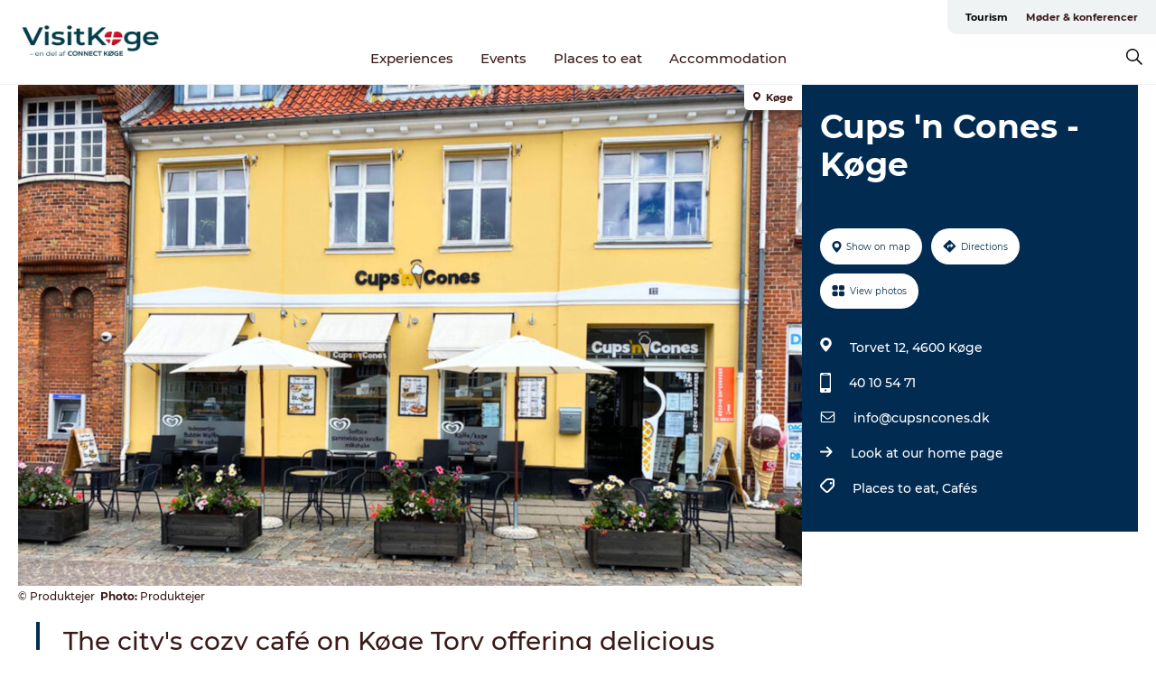

--- FILE ---
content_type: text/html; charset=utf-8
request_url: https://www.visitkoege.com/koge/plan-your-trip/cups-n-cones-koge-gdk1133172
body_size: 24734
content:
<!DOCTYPE html><html lang="en" class=""><head><meta charSet="UTF-8"/><meta http-equiv="X-UA-Compatible" content="IE=edge"/><meta name="viewport" content="width=device-width, initial-scale=1.0, maximum-scale=1.0"/><title>Cups &#x27;n Cones - Køge</title><meta name="title" content="Cups &#x27;n Cones - Køge"/><meta name="description" content="The city&#x27;s cozy café on Køge Torv offering delicious lunch options, dessert favorites, and Instagram-worthy decor. "/><meta name="keywords" content="https://files.guidedanmark.org/files/473/329293_Cups_n_Cones_facade.png"/><link rel="canonical" href="https://www.visitkoege.com/koge/plan-your-trip/cups-n-cones-koge-gdk1133172"/><link rel="image_src" href="https://files.guidedanmark.org/files/473/329293_Cups_n_Cones_facade.png"/><meta property="og:site_name" content="VisitKøge"/><meta property="og:url" content="https://www.visitkoege.com/koge/plan-your-trip/cups-n-cones-koge-gdk1133172"/><meta property="og:image" content="https://files.guidedanmark.org/files/473/329293_Cups_n_Cones_facade.png"/><meta property="og:image:url" content="https://files.guidedanmark.org/files/473/329293_Cups_n_Cones_facade.png"/><meta name="twitter:card" content="summary_large_image"/><meta name="twitter:title" content="Cups &#x27;n Cones - Køge"/><meta name="twitter:description" content="The city&#x27;s cozy café on Køge Torv offering delicious lunch options, dessert favorites, and Instagram-worthy decor. "/><meta name="twitter:url" content="https://www.visitkoege.com/koge/plan-your-trip/cups-n-cones-koge-gdk1133172"/><meta name="twitter:image" content="https://files.guidedanmark.org/files/473/329293_Cups_n_Cones_facade.png"/><script type="application/ld+json">{"@context":"https://schema.org","@graph":[{"@type":"Product","telephone":"40 10 54 71","name":"Cups 'n Cones - Køge","address":{"@type":"PostalAddress","streetAddress":"Torvet 12","postalCode":"4600"},"geo":{"@type":"GeoCoordinates","latitude":"55.45685355","longitude":"12.18183436"},"image":{"@type":"ImageObject","url":"https://files.guidedanmark.org/files/473/329293_Cups_n_Cones_facade.png"}}]}</script><meta name="google-site-verification" content="-ovtN6uifOr3CdOb0TnP7D1vpJ-Xkb0eOZCuNnx3aWs"/><meta name="google-site-verification" content="-ovtN6uifOr3CdOb0TnP7D1vpJ-Xkb0eOZCuNnx3aWs"/><script>dataLayer=[];</script><script class="google-tag-manager">
              (function(w,d,s,l,i){w[l]=w[l]||[];w[l].push({'gtm.start':
                new Date().getTime(),event:'gtm.js'});var f=d.getElementsByTagName(s)[0],
                j=d.createElement(s),dl=l!='dataLayer'?'&l='+l:'';j.async=true;j.src=
                'https://www.googletagmanager.com/gtm.js?id='+i+dl;f.parentNode.insertBefore(j,f);
              })(window,document,'script','dataLayer','GTM-NJR8HF5');
                </script><script class="google-tag-manager">
          (function(w,d,s,l,i){w[l]=w[l]||[];w[l].push({'gtm.start':
            new Date().getTime(),event:'gtm.js'});var f=d.getElementsByTagName(s)[0],
            j=d.createElement(s),dl=l!='dataLayer'?'&l='+l:'';j.async=true;j.src=
            'https://www.googletagmanager.com/gtm.js?id='+i+dl;f.parentNode.insertBefore(j,f);
          })(window,document,'script','dataLayer','GTM-PFBDMCW');
            </script><script id="CookieConsent" src="https://policy.app.cookieinformation.com/uc.js" data-culture="EN" type="text/javascript" defer="" async=""></script><script src="https://www.google.com/recaptcha/api.js?render=re6LdB274UAAAAAPvLwwDaHqjitGCA72X7285KUoN7_site_key" async=""></script><link rel="icon" href="/static/images/favicon.ico" type="image/x-icon"/><meta name="next-head-count" content="27"/><link rel="preload" href="/_next/static/media/8858de35be6d63bd-s.p.ttf" as="font" type="font/ttf" crossorigin="anonymous" data-next-font="size-adjust"/><link rel="preload" href="/_next/static/media/ade88f670a4a93e2-s.p.woff2" as="font" type="font/woff2" crossorigin="anonymous" data-next-font="size-adjust"/><link rel="preload" href="/_next/static/media/7f4e2cacbacd7c77-s.p.woff" as="font" type="font/woff" crossorigin="anonymous" data-next-font="size-adjust"/><link rel="preload" href="/_next/static/media/fe6ff1c8e748122a-s.p.woff2" as="font" type="font/woff2" crossorigin="anonymous" data-next-font="size-adjust"/><link rel="preload" href="/_next/static/media/9671873632b769ea-s.p.woff2" as="font" type="font/woff2" crossorigin="anonymous" data-next-font="size-adjust"/><link rel="preload" href="/_next/static/media/0020fb129ebc950b-s.p.woff2" as="font" type="font/woff2" crossorigin="anonymous" data-next-font="size-adjust"/><link rel="preload" href="/_next/static/css/f9783be563079af7.css" as="style"/><link rel="stylesheet" href="/_next/static/css/f9783be563079af7.css" data-n-g=""/><noscript data-n-css=""></noscript><script defer="" nomodule="" src="/_next/static/chunks/polyfills-78c92fac7aa8fdd8.js"></script><script defer="" src="/_next/static/chunks/24434.2d78b39796aef039.js"></script><script defer="" src="/_next/static/chunks/90180.2cd874d1f8a55392.js"></script><script defer="" src="/_next/static/chunks/89311.d4a83a9b96968818.js"></script><script defer="" src="/_next/static/chunks/52576.7c1155037314c9e5.js"></script><script defer="" src="/_next/static/chunks/69305.95e9ec2f7430440a.js"></script><script defer="" src="/_next/static/chunks/16487.c8405206fde0bf11.js"></script><script defer="" src="/_next/static/chunks/61263.cd3f37a049f1982f.js"></script><script defer="" src="/_next/static/chunks/75fc9c18-295119e68f43c671.js"></script><script defer="" src="/_next/static/chunks/22135.5b23275e4359771f.js"></script><script defer="" src="/_next/static/chunks/88035.a55b00c408bb73af.js"></script><script defer="" src="/_next/static/chunks/77654.f3f2dda92b6acb47.js"></script><script defer="" src="/_next/static/chunks/33996.2229128561d62e70.js"></script><script defer="" src="/_next/static/chunks/38606.c791e11a42e15f83.js"></script><script defer="" src="/_next/static/chunks/73999.f214e8f8ebe5101d.js"></script><script defer="" src="/_next/static/chunks/66518.8241159cdeb0e19e.js"></script><script defer="" src="/_next/static/chunks/42911.663eb074ad65fed6.js"></script><script defer="" src="/_next/static/chunks/7969.600288e47a18f32f.js"></script><script defer="" src="/_next/static/chunks/20349.72af27da3c31588d.js"></script><script defer="" src="/_next/static/chunks/6462.c12763e89d8a44ae.js"></script><script defer="" src="/_next/static/chunks/84041.d231d3637cdb2731.js"></script><script defer="" src="/_next/static/chunks/32299.3c4b62ae9e1c2bb9.js"></script><script src="/_next/static/chunks/webpack-63856f52277dde65.js" defer=""></script><script src="/_next/static/chunks/framework-f0918f007280e2a4.js" defer=""></script><script src="/_next/static/chunks/main-e4ec7a994fac8df8.js" defer=""></script><script src="/_next/static/chunks/pages/_app-dfcb281616405551.js" defer=""></script><script src="/_next/static/chunks/72776-dd4a5de0c04d1828.js" defer=""></script><script src="/_next/static/chunks/51294-05c6ba5fe17e3586.js" defer=""></script><script src="/_next/static/chunks/pages/drupal-f757f6edd3d96ab6.js" defer=""></script><script src="/_next/static/kcTTT74bUDEUWe3UTljfD/_buildManifest.js" defer=""></script><script src="/_next/static/kcTTT74bUDEUWe3UTljfD/_ssgManifest.js" defer=""></script><style data-styled="" data-styled-version="6.0.5">.eXRJfO a{padding:6px;position:absolute;top:-40px;left:0px;color:#c6c2b3;border-right:1px solid #333;border-bottom:1px solid #333;border-bottom-right-radius:8px;background:#000;-webkit-transition:top 1s ease-out;transition:top 1s ease-out;z-index:100;}/*!sc*/
.eXRJfO a:focus{position:absolute;left:0px;top:0px;-webkit-transition:top 0.1s ease-in;transition:top 0.1s ease-in;}/*!sc*/
@media (prefers-reduced-motion: reduce){.eXRJfO a{transition-duration:0.001ms!important;}}/*!sc*/
@media print{.eXRJfO{display:none;}}/*!sc*/
data-styled.g4[id="sc-521c778a-3"]{content:"eXRJfO,"}/*!sc*/
.fnpHaN{background-color:#FFF;}/*!sc*/
data-styled.g12[id="sc-1c46d5dd-5"]{content:"fnpHaN,"}/*!sc*/
.hZQGMk{width:100%;height:65px;background-color:#000;display:flex;justify-content:center;align-content:center;align-items:center;}/*!sc*/
data-styled.g13[id="sc-1c46d5dd-6"]{content:"hZQGMk,"}/*!sc*/
.kjVbdK{font-size:14px;font-weight:bold;line-height:18px;color:white;}/*!sc*/
data-styled.g14[id="sc-1c46d5dd-7"]{content:"kjVbdK,"}/*!sc*/
.iMgDDq{padding:0 7px;display:flex;justify-content:center;align-items:center;align-content:center;}/*!sc*/
.iMgDDq a{color:white;display:inline-block;padding:0 7px;}/*!sc*/
.iMgDDq svg path{fill:white;}/*!sc*/
.iMgDDq a[title="tiktok"]>svg{width:20px;height:20px;}/*!sc*/
.iMgDDq a[title="tiktok"]{padding-left:2px!important;}/*!sc*/
data-styled.g15[id="sc-1c46d5dd-8"]{content:"iMgDDq,"}/*!sc*/
.buaBos{border-top:2px solid rgb(231, 234, 236);padding:15px 0px;margin-top:40px;display:flex;align-items:center;align-content:center;font-size:14px;}/*!sc*/
@media (max-width: 47.9375em){.buaBos{font-size:12px;flex-direction:column;}}/*!sc*/
data-styled.g16[id="sc-1c46d5dd-9"]{content:"buaBos,"}/*!sc*/
.gpVdkT{display:flex;align-content:center;align-items:center;}/*!sc*/
@media (max-width: 47.9375em){.gpVdkT{margin:10px 0 20px;}}/*!sc*/
@media (min-width: 48em){.gpVdkT{margin:0 20px;flex:1;}}/*!sc*/
.gpVdkT a{cursor:pointer;margin:0 20px;color:#3a1919;}/*!sc*/
.gpVdkT a:hover{color:#000;}/*!sc*/
data-styled.g18[id="sc-1c46d5dd-11"]{content:"gpVdkT,"}/*!sc*/
.dTjGyd{padding:20px 0;}/*!sc*/
@media (max-width: 47.9375em){.dTjGyd{font-size:14px;}}/*!sc*/
data-styled.g19[id="sc-1c46d5dd-12"]{content:"dTjGyd,"}/*!sc*/
.ciIioz h2{font-size:14px;font-weight:700;margin-bottom:20px;}/*!sc*/
data-styled.g20[id="sc-1c46d5dd-13"]{content:"ciIioz,"}/*!sc*/
.dKspGW{list-style:none;padding:0;}/*!sc*/
.dKspGW li{margin:15px 0;}/*!sc*/
.dKspGW a{color:#3a1919;}/*!sc*/
.dKspGW a:hover{color:#000;}/*!sc*/
data-styled.g21[id="sc-1c46d5dd-14"]{content:"dKspGW,"}/*!sc*/
.kKnrtv{position:relative;border-bottom:1px solid rgb(240, 241, 243);background-color:#FFF;width:100vw;top:0;transition:all 0.3s;}/*!sc*/
.kKnrtv >div{display:flex;align-items:center;height:100%;}/*!sc*/
.kKnrtv.sticky{position:fixed;z-index:20;}/*!sc*/
@media print{.kKnrtv.sticky{display:none;}}/*!sc*/
@media (max-width: 47.9375em){.kKnrtv{height:44px;}}/*!sc*/
data-styled.g37[id="sc-1c46d5dd-30"]{content:"kKnrtv,"}/*!sc*/
.jOAfxs{width:200px;padding:6px 20px;position:sticky;top:0;}/*!sc*/
.jOAfxs img{max-width:100%;max-height:50px;}/*!sc*/
data-styled.g38[id="sc-1c46d5dd-31"]{content:"jOAfxs,"}/*!sc*/
.laTCXT{flex:1;display:flex;flex-direction:column;height:100%;}/*!sc*/
.laTCXT a{text-decoration:none;color:#3a1919;}/*!sc*/
.laTCXT a:hover{color:#000;}/*!sc*/
data-styled.g58[id="sc-1c46d5dd-51"]{content:"laTCXT,"}/*!sc*/
.cOiIiZ{align-self:flex-end;border-bottom-left-radius:10px;background-color:#eff3f4;}/*!sc*/
.cOiIiZ ul{padding:0 10px;margin:0;}/*!sc*/
.cOiIiZ ul li{display:inline-block;list-style:none;}/*!sc*/
.cOiIiZ ul li.inactive >a{display:none;}/*!sc*/
.cOiIiZ ul li.active >a{color:#000;}/*!sc*/
.cOiIiZ ul li a{display:block;font-size:11px;font-weight:bold;padding:12px 10px;}/*!sc*/
data-styled.g59[id="sc-1c46d5dd-52"]{content:"cOiIiZ,"}/*!sc*/
.KYkTZ{align-self:center;flex:1;display:flex;width:100%;position:relative;top:0;background-color:#FFF;}/*!sc*/
.KYkTZ ul{padding:0;}/*!sc*/
.KYkTZ ul.secondary-menu{flex:1;text-align:center;}/*!sc*/
.KYkTZ ul.search-menu{min-width:200px;text-align:right;}/*!sc*/
.KYkTZ ul li{display:inline-block;vertical-align:middle;list-style:none;padding:0 15px;}/*!sc*/
.KYkTZ ul li a{font-size:15px;padding:0;}/*!sc*/
.KYkTZ ul li.active >a{color:#000;}/*!sc*/
data-styled.g60[id="sc-1c46d5dd-53"]{content:"KYkTZ,"}/*!sc*/
.bPiEZp{cursor:pointer;}/*!sc*/
.bPiEZp span{display:none;}/*!sc*/
data-styled.g68[id="sc-1c46d5dd-61"]{content:"bPiEZp,"}/*!sc*/
.jWQKaT{display:flex;justify-content:space-between;align-content:center;align-items:center;}/*!sc*/
.jWQKaT >div{margin:10px 0;}/*!sc*/
data-styled.g69[id="sc-1c46d5dd-62"]{content:"jWQKaT,"}/*!sc*/
html{line-height:1.15;-webkit-text-size-adjust:100%;}/*!sc*/
body{margin:0;}/*!sc*/
main{display:block;}/*!sc*/
h1{font-size:2em;margin:0.67em 0;}/*!sc*/
hr{box-sizing:content-box;height:0;overflow:visible;}/*!sc*/
pre{font-family:monospace,monospace;font-size:1em;}/*!sc*/
a{background-color:transparent;}/*!sc*/
abbr[title]{border-bottom:none;text-decoration:underline;text-decoration:underline dotted;}/*!sc*/
b,strong{font-weight:bolder;}/*!sc*/
code,kbd,samp{font-family:monospace,monospace;font-size:1em;}/*!sc*/
small{font-size:80%;}/*!sc*/
sub,sup{font-size:75%;line-height:0;position:relative;vertical-align:baseline;}/*!sc*/
sub{bottom:-0.25em;}/*!sc*/
sup{top:-0.5em;}/*!sc*/
img{border-style:none;}/*!sc*/
button,input,optgroup,select,textarea{font-family:inherit;font-size:100%;line-height:1.15;margin:0;}/*!sc*/
button,input{overflow:visible;}/*!sc*/
button,select{text-transform:none;}/*!sc*/
button,[type="button"],[type="reset"],[type="submit"]{-webkit-appearance:button;}/*!sc*/
button::-moz-focus-inner,[type="button"]::-moz-focus-inner,[type="reset"]::-moz-focus-inner,[type="submit"]::-moz-focus-inner{border-style:none;padding:0;}/*!sc*/
button:-moz-focusring,[type="button"]:-moz-focusring,[type="reset"]:-moz-focusring,[type="submit"]:-moz-focusring{outline:1px dotted ButtonText;}/*!sc*/
fieldset{padding:0.35em 0.75em 0.625em;}/*!sc*/
legend{box-sizing:border-box;color:inherit;display:table;max-width:100%;padding:0;white-space:normal;}/*!sc*/
progress{vertical-align:baseline;}/*!sc*/
textarea{overflow:auto;}/*!sc*/
[type="checkbox"],[type="radio"]{box-sizing:border-box;padding:0;}/*!sc*/
[type="number"]::-webkit-inner-spin-button,[type="number"]::-webkit-outer-spin-button{height:auto;}/*!sc*/
[type="search"]{-webkit-appearance:textfield;outline-offset:-2px;}/*!sc*/
[type="search"]::-webkit-search-decoration{-webkit-appearance:none;}/*!sc*/
::-webkit-file-upload-button{-webkit-appearance:button;font:inherit;}/*!sc*/
details{display:block;}/*!sc*/
summary{display:list-item;}/*!sc*/
template{display:none;}/*!sc*/
[hidden]{display:none;}/*!sc*/
data-styled.g70[id="sc-global-ecVvVt1"]{content:"sc-global-ecVvVt1,"}/*!sc*/
*{box-sizing:border-box;}/*!sc*/
*:before,*:after{box-sizing:border-box;}/*!sc*/
body{font-family:'Montserrat',Verdana,Arial,sans-serif;color:#3a1919;background-color:#FFF;line-height:1.3;font-weight:500;width:100%;max-width:100vw;overflow-x:hidden;}/*!sc*/
body.freeze-scroll{overflow:hidden;}/*!sc*/
@media (max-width: 47.9375em){body{margin-top:44px;}}/*!sc*/
p:last-child{margin-top:0;}/*!sc*/
img{display:block;max-width:100%;height:auto;}/*!sc*/
.text-container a{text-decoration:underline;}/*!sc*/
a{text-decoration:none;color:#000;transition:all 0.3s;}/*!sc*/
a:hover{color:#000;}/*!sc*/
a.link-icon:before{content:"";display:inline-block;width:18px;height:18px;background-size:100%;background-color:#000;background-position:center;background-repeat:no-repeat;margin-right:4px;position:relative;}/*!sc*/
a.link-icon.link-internal:before{top:4px;background-image:url(/static/images/svg/internalLinkMask.svg);}/*!sc*/
a.link-icon.link-mailto:before,a.link-icon.link-external:before{background-image:url(/static/images/svg/linkoutMaskWhite.svg);}/*!sc*/
.paragraph{margin-top:40px;margin-bottom:40px;}/*!sc*/
.paragraph:first-child{margin-top:0;}/*!sc*/
.text-align-right{text-align:right;}/*!sc*/
.text-align-left{text-align:left;}/*!sc*/
.text-align-center{text-align:center;}/*!sc*/
.text-align-justify{text-align:justify;}/*!sc*/
.txt-size-regular{font-weight:400;}/*!sc*/
.txt-size-medium{font-weight:500;}/*!sc*/
.txt-size-bold{font-weight:600;}/*!sc*/
.txt-size-semi-bold{font-weight:700;}/*!sc*/
@keyframes menuOpen{from{height:0px;}to{height:calc(100vh - 100%);}}/*!sc*/
@keyframes highlight{from{background-color:rgba(0,0,0,0.1);}to{background-color:rgba(0,0,0,0);}}/*!sc*/
@media (max-width: 47.9375em){.paragraph.paragraph--columns-2 .paragraph.paragraph--highlight-image,.paragraph.paragraph--columns-3 .paragraph.paragraph--highlight-image{margin-left:-20px;margin-right:-20px;}}/*!sc*/
data-styled.g71[id="sc-global-kxOjPr1"]{content:"sc-global-kxOjPr1,"}/*!sc*/
.jBVDfF{position:fixed;font-size:1px;color:#fff;width:1px;height:1px;overflow:hidden;top:-1px;left:-1px;z-index:99999;}/*!sc*/
data-styled.g72[id="sc-6945e261-0"]{content:"jBVDfF,"}/*!sc*/
.camETg{display:inline-block;width:40px;height:40px;background-size:cover;background-position:center;border-radius:50%;margin-bottom:10px;}/*!sc*/
@media (min-width: 48em){.camETg{margin-bottom:0;margin-right:20px;}}/*!sc*/
.camETg.small{width:16px;height:16px;margin-right:10px;}/*!sc*/
data-styled.g281[id="sc-d279e38c-29"]{content:"camETg,"}/*!sc*/
.enWcTi{padding:14px 15px;cursor:pointer;border:1px solid rgb(225, 226, 227);background-color:rgb(234, 236, 238);display:flex;align-content:center;align-items:center;width:100%;}/*!sc*/
@media (min-width: 48em){.enWcTi{width:30%;}}/*!sc*/
.enWcTi .language-name{flex:1;}/*!sc*/
.enWcTi:after{height:11px;width:11px;border-top:1px solid rgb(193, 196, 199);border-right:1px solid rgb(193, 196, 199);transform:rotate(45deg);content:"";display:block;}/*!sc*/
data-styled.g283[id="sc-d279e38c-31"]{content:"enWcTi,"}/*!sc*/
.gEMIVp{position:relative;padding-left:20px;padding-right:20px;}/*!sc*/
.gEMIVp.xs-1{width:8.33333%;min-width:8.33333%;}/*!sc*/
.gEMIVp.xs-2{width:16.66667%;min-width:16.66667%;}/*!sc*/
.gEMIVp.xs-3{width:25.00000%;min-width:25.00000%;}/*!sc*/
.gEMIVp.xs-4{width:33.33333%;min-width:33.33333%;}/*!sc*/
.gEMIVp.xs-5{width:41.66667%;min-width:41.66667%;}/*!sc*/
.gEMIVp.xs-6{width:50.00000%;min-width:50.00000%;}/*!sc*/
.gEMIVp.xs-7{width:58.33333%;min-width:58.33333%;}/*!sc*/
.gEMIVp.xs-8{width:66.66667%;min-width:66.66667%;}/*!sc*/
.gEMIVp.xs-9{width:75.00000%;min-width:75.00000%;}/*!sc*/
.gEMIVp.xs-10{width:83.33333%;min-width:83.33333%;}/*!sc*/
.gEMIVp.xs-11{width:91.66667%;min-width:91.66667%;}/*!sc*/
.gEMIVp.xs-12{width:100.00000%;min-width:100.00000%;}/*!sc*/
@media (min-width: 23.5em){.gEMIVp.sm-1{width:8.33333%;min-width:8.33333%;}.gEMIVp.sm-2{width:16.66667%;min-width:16.66667%;}.gEMIVp.sm-3{width:25.00000%;min-width:25.00000%;}.gEMIVp.sm-4{width:33.33333%;min-width:33.33333%;}.gEMIVp.sm-5{width:41.66667%;min-width:41.66667%;}.gEMIVp.sm-6{width:50.00000%;min-width:50.00000%;}.gEMIVp.sm-7{width:58.33333%;min-width:58.33333%;}.gEMIVp.sm-8{width:66.66667%;min-width:66.66667%;}.gEMIVp.sm-9{width:75.00000%;min-width:75.00000%;}.gEMIVp.sm-10{width:83.33333%;min-width:83.33333%;}.gEMIVp.sm-11{width:91.66667%;min-width:91.66667%;}.gEMIVp.sm-12{width:100.00000%;min-width:100.00000%;}}/*!sc*/
@media (min-width: 48em){.gEMIVp.md-1{width:8.33333%;min-width:8.33333%;}.gEMIVp.md-2{width:16.66667%;min-width:16.66667%;}.gEMIVp.md-3{width:25.00000%;min-width:25.00000%;}.gEMIVp.md-4{width:33.33333%;min-width:33.33333%;}.gEMIVp.md-5{width:41.66667%;min-width:41.66667%;}.gEMIVp.md-6{width:50.00000%;min-width:50.00000%;}.gEMIVp.md-7{width:58.33333%;min-width:58.33333%;}.gEMIVp.md-8{width:66.66667%;min-width:66.66667%;}.gEMIVp.md-9{width:75.00000%;min-width:75.00000%;}.gEMIVp.md-10{width:83.33333%;min-width:83.33333%;}.gEMIVp.md-11{width:91.66667%;min-width:91.66667%;}.gEMIVp.md-12{width:100.00000%;min-width:100.00000%;}}/*!sc*/
@media (min-width: 64em){.gEMIVp.lg-1{width:8.33333%;min-width:8.33333%;}.gEMIVp.lg-2{width:16.66667%;min-width:16.66667%;}.gEMIVp.lg-3{width:25.00000%;min-width:25.00000%;}.gEMIVp.lg-4{width:33.33333%;min-width:33.33333%;}.gEMIVp.lg-5{width:41.66667%;min-width:41.66667%;}.gEMIVp.lg-6{width:50.00000%;min-width:50.00000%;}.gEMIVp.lg-7{width:58.33333%;min-width:58.33333%;}.gEMIVp.lg-8{width:66.66667%;min-width:66.66667%;}.gEMIVp.lg-9{width:75.00000%;min-width:75.00000%;}.gEMIVp.lg-10{width:83.33333%;min-width:83.33333%;}.gEMIVp.lg-11{width:91.66667%;min-width:91.66667%;}.gEMIVp.lg-12{width:100.00000%;min-width:100.00000%;}}/*!sc*/
@media (min-width: 82.5em){.gEMIVp.xl-1{width:8.33333%;min-width:8.33333%;}.gEMIVp.xl-2{width:16.66667%;min-width:16.66667%;}.gEMIVp.xl-3{width:25.00000%;min-width:25.00000%;}.gEMIVp.xl-4{width:33.33333%;min-width:33.33333%;}.gEMIVp.xl-5{width:41.66667%;min-width:41.66667%;}.gEMIVp.xl-6{width:50.00000%;min-width:50.00000%;}.gEMIVp.xl-7{width:58.33333%;min-width:58.33333%;}.gEMIVp.xl-8{width:66.66667%;min-width:66.66667%;}.gEMIVp.xl-9{width:75.00000%;min-width:75.00000%;}.gEMIVp.xl-10{width:83.33333%;min-width:83.33333%;}.gEMIVp.xl-11{width:91.66667%;min-width:91.66667%;}.gEMIVp.xl-12{width:100.00000%;min-width:100.00000%;}}/*!sc*/
data-styled.g328[id="sc-bb566763-28"]{content:"gEMIVp,"}/*!sc*/
.hPpxAZ{width:100%;max-width:100%;margin-right:auto;margin-left:auto;padding-left:1.25em;padding-right:1.25em;transition:all 0.3s;}/*!sc*/
@media (min-width: 23.5em){.hPpxAZ{width:100%;}}/*!sc*/
@media (min-width: 48em){.hPpxAZ{width:46.75em;}}/*!sc*/
@media (min-width: 64em){.hPpxAZ{width:61.5em;}}/*!sc*/
@media (min-width: 82.5em){.hPpxAZ{width:80em;}}/*!sc*/
data-styled.g329[id="sc-bb566763-29"]{content:"hPpxAZ,"}/*!sc*/
.kLBSZd{max-width:1450px;margin-right:auto;margin-left:auto;padding-left:1.25em;padding-right:1.25em;transition:all 0.3s;}/*!sc*/
.kLBSZd.no-padding{padding:0;}/*!sc*/
data-styled.g339[id="sc-bb566763-39"]{content:"kLBSZd,"}/*!sc*/
.cBBUa-D{display:flex;flex-direction:row;flex-wrap:wrap;margin-left:-20px;margin-right:-20px;min-width:100%;}/*!sc*/
data-styled.g374[id="sc-bb566763-74"]{content:"cBBUa-D,"}/*!sc*/
.bAZmJe{max-width:800px;margin-right:auto;margin-left:auto;padding-left:1.25em;padding-right:1.25em;}/*!sc*/
.bAZmJe.text-left{margin-left:0;padding-left:0;text-align:left;}/*!sc*/
.bAZmJe.text-right{margin-right:0;padding-right:0;text-align:right;}/*!sc*/
.bAZmJe.text-center{text-align:center;}/*!sc*/
.bAZmJe h1{font-weight:900;font-size:40px;letter-spacing:-0.5px;}/*!sc*/
@media (max-width: 47.9375em){.bAZmJe h1{font-size:26px;}}/*!sc*/
.bAZmJe h2{font-weight:700;font-size:25px;letter-spacing:-0.5px;}/*!sc*/
@media (max-width: 47.9375em){.bAZmJe h2{font-size:19px;}}/*!sc*/
.bAZmJe h3,.bAZmJe h4{font-weight:700;font-size:18px;letter-spacing:-0.5px;}/*!sc*/
@media (max-width: 47.9375em){.bAZmJe h3,.bAZmJe h4{font-size:16px;}}/*!sc*/
data-styled.g390[id="sc-bb566763-90"]{content:"bAZmJe,"}/*!sc*/
@media (max-width: 47.9375em){.bPGLSi{padding-left:0;padding-right:0;}}/*!sc*/
data-styled.g459[id="sc-f8176ca3-0"]{content:"bPGLSi,"}/*!sc*/
.igLRvm{padding-bottom:2.5em;}/*!sc*/
.igLRvm .padding-0{padding:0;}/*!sc*/
@media (max-width: 63.9375em){.igLRvm{margin-top:55px;}}/*!sc*/
data-styled.g460[id="sc-f8176ca3-1"]{content:"igLRvm,"}/*!sc*/
.iaWucu{width:70%;display:flex;}/*!sc*/
@media (max-width: 63.9375em){.iaWucu{width:65%;}}/*!sc*/
@media (max-width: 47.9375em){.iaWucu{width:100%;}}/*!sc*/
data-styled.g461[id="sc-f8176ca3-2"]{content:"iaWucu,"}/*!sc*/
@media (max-width: 47.9375em){.hiHBVT{width:100%;}}/*!sc*/
data-styled.g462[id="sc-f8176ca3-3"]{content:"hiHBVT,"}/*!sc*/
@media (max-width: 47.9375em){.dTQpbO{padding-left:0;padding-right:0;}}/*!sc*/
data-styled.g463[id="sc-f8176ca3-4"]{content:"dTQpbO,"}/*!sc*/
.kTabag{width:70%;height:555px;min-height:555px;position:relative;float:left;margin-bottom:40px;}/*!sc*/
@media (max-width: 63.9375em){.kTabag{width:65%;}}/*!sc*/
@media (max-width: 47.9375em){.kTabag{width:100%;height:210px;min-height:210px;margin-bottom:0;float:none;}}/*!sc*/
data-styled.g464[id="sc-f8176ca3-5"]{content:"kTabag,"}/*!sc*/
.eymwOi{height:100%;width:100%;position:relative;}/*!sc*/
.eymwOi img{width:100%;height:100%;object-fit:cover;}/*!sc*/
.eymwOi span{z-index:1;position:absolute;top:0;left:0;background:#a3eabf;color:#07203b;padding:11px 10px;border-radius:0 0 5px 0;font-size:10px;font-weight:bold;line-height:11px;}/*!sc*/
data-styled.g465[id="sc-f8176ca3-6"]{content:"eymwOi,"}/*!sc*/
.kKgnec{width:30%;background-color:#022b52;padding:25px 35px 20px 35px;color:#ffffff;float:right;position:relative;}/*!sc*/
@media (max-width: 82.4375em){.kKgnec{padding:25px 20px 20px 20px;}}/*!sc*/
@media (max-width: 63.9375em){.kKgnec{width:35%;}}/*!sc*/
@media (max-width: 47.9375em){.kKgnec{width:100%;float:none;position:inherit;text-align:center;padding:50px 20px 20px 20px;}}/*!sc*/
data-styled.g467[id="sc-f8176ca3-8"]{content:"kKgnec,"}/*!sc*/
.iVLTu{position:sticky;top:55px;padding:30px 35px 35px 35px;}/*!sc*/
@media (max-width: 82.4375em){.iVLTu{padding:30px 20px 35px 20px;}}/*!sc*/
@media (max-width: 63.9375em){.iVLTu{width:35%;}}/*!sc*/
@media (max-width: 47.9375em){.iVLTu{width:100%;position:inherit;padding:30px 20px 30px 20px;}}/*!sc*/
data-styled.g468[id="sc-f8176ca3-9"]{content:"iVLTu,"}/*!sc*/
.kGVlIW{font-size:36px;line-height:42px;margin:0;}/*!sc*/
@media (max-width: 47.9375em){.kGVlIW{font-size:26px;line-height:32px;}}/*!sc*/
data-styled.g472[id="sc-f8176ca3-13"]{content:"kGVlIW,"}/*!sc*/
.julIoh{display:flex;flex-wrap:wrap;justify-content:flex-start;margin:0 0 20px 0;}/*!sc*/
@media (max-width: 23.4375em){.julIoh{width:100%;justify-content:space-around;margin:0 -10px 20px -10px;width:auto;}}/*!sc*/
data-styled.g473[id="sc-f8176ca3-14"]{content:"julIoh,"}/*!sc*/
.fefxPf{padding:30px 0 0 0;}/*!sc*/
.fefxPf:empty{padding:0;}/*!sc*/
.fefxPf button{margin:0 0 20px 0!important;}/*!sc*/
.fefxPf a:last-child button{margin-bottom:0px!important;}/*!sc*/
data-styled.g474[id="sc-f8176ca3-15"]{content:"fefxPf,"}/*!sc*/
.gtssAg{cursor:pointer;display:flex;justify-content:center;align-items:center;border:none;color:#022b52;}/*!sc*/
.gtssAg:last-of-type{margin:0 0 10px 0;}/*!sc*/
data-styled.g475[id="sc-f8176ca3-16"]{content:"gtssAg,"}/*!sc*/
.hiXYwN{border-radius:35px;background:#ffffff;margin:0 10px 10px 0;padding:0;}/*!sc*/
.hiXYwN svg{margin:0 5px 0 0;}/*!sc*/
.hiXYwN svg path{fill:#022b52;}/*!sc*/
.hiXYwN .btn-round-content{padding:13px;margin:0;color:inherit;font-size:10px;line-height:11px;display:flex;justify-content:center;align-items:center;}/*!sc*/
@media (max-width: 23.4375em){.hiXYwN{margin:0 0 10px 0;}.hiXYwN .btn-round-content{padding:13px 10px;}}/*!sc*/
data-styled.g476[id="sc-f8176ca3-17"]{content:"hiXYwN,"}/*!sc*/
.kIlebw{z-index:9;position:relative;}/*!sc*/
.kIlebw.no-image{margin-top:0;}/*!sc*/
data-styled.g478[id="sc-f8176ca3-19"]{content:"kIlebw,"}/*!sc*/
.byCEMc{padding:0 40px 0 30px;font-size:28px;line-height:42px;text-align:left;margin-bottom:50px;position:relative;}/*!sc*/
.byCEMc:before{content:" ";position:absolute;left:0;height:100%;width:4px;background-color:#022b52;}/*!sc*/
@media (max-width: 47.9375em){.byCEMc{font-size:18px;line-height:30px;margin-bottom:0;}}/*!sc*/
data-styled.g479[id="sc-f8176ca3-20"]{content:"byCEMc,"}/*!sc*/
.jiBwhG{font-size:18px;line-height:28px;margin-top:15px;margin-bottom:25px;word-break:break-word;}/*!sc*/
@media (max-width: 47.9375em){.jiBwhG{font-size:16px;line-height:26px;}}/*!sc*/
.jiBwhG a{word-break:break-word;}/*!sc*/
.jiBwhG h1,.jiBwhG h2,.jiBwhG h3,.jiBwhG h4{margin:23px 0 10px 0;}/*!sc*/
.jiBwhG h2{font-size:21px;line-height:25px;}/*!sc*/
.jiBwhG p{margin:0 0 18px 0;}/*!sc*/
@media (max-width: 47.9375em){.jiBwhG p{margin:0 0 16px 0;}}/*!sc*/
data-styled.g480[id="sc-f8176ca3-21"]{content:"jiBwhG,"}/*!sc*/
.fuXQAW{font-size:12px;line-height:13px;margin:5px 0 0 0;}/*!sc*/
.fuXQAW span{font-weight:bold;}/*!sc*/
@media (max-width: 47.9375em){.fuXQAW{color:#aabccd;text-align:center;background-color:#022b52;margin:0;padding:5px 0 0 0;}}/*!sc*/
data-styled.g481[id="sc-f8176ca3-22"]{content:"fuXQAW,"}/*!sc*/
</style></head><body><div id="__next"><main class="__className_9cab95"><div class="sc-6945e261-0 jBVDfF"> </div><div class="sc-521c778a-3 eXRJfO"><a href="#maincontent">Skip to main content</a></div><div id="sticky-header-wrap" class="sc-1c46d5dd-30 kKnrtv"><div class="sc-bb566763-39 kLBSZd no-padding container"><div class="sc-1c46d5dd-31 jOAfxs"><a class="link-internal" title="Go to homepage" href="/"><img alt="VisitKøge" width="160" height="31" src="/sites/visitkoege.com/files/2021-11/logo-2000x700_0.jpg" fetchpriority="auto" loading="lazy"/></a></div><div class="sc-1c46d5dd-51 laTCXT"><div class="sc-1c46d5dd-52 cOiIiZ"><ul class="menu primary-menu"><li class="active"><a class="link-internal" href="/koge/welcome-koge">Tourism</a></li><li class=""><a class="link-internal" href="/node/1287">Møder &amp; konferencer</a></li></ul></div><div class="sc-1c46d5dd-53 KYkTZ"><ul class="menu secondary-menu"><li class=""><a class="link-internal" href="/koge/experiences/experiences-koege">Experiences</a></li><li class=""><a class="link-internal" href="/node/1284">Events</a></li><li class=""><a class="link-internal" href="/koge/places-eat/places-eat-koge">Places to eat</a></li><li class=""><a class="link-internal" href="/koge/accommodation/accommodation-koge">Accommodation</a></li></ul><ul class="menu search-menu"><li><a tabindex="0" class="sc-1c46d5dd-61 bPiEZp"><svg xmlns="http://www.w3.org/2000/svg" version="1.1" viewBox="0 0 18.508 18.508" width="18"><path d="M 12.264 2.111 C 10.856 0.704 9.164 0 7.188 0 C 5.21 0 3.518 0.704 2.11 2.111 C 0.704 3.52 0 5.211 0 7.187 c 0 1.977 0.704 3.67 2.111 5.077 c 1.408 1.407 3.1 2.111 5.076 2.111 c 1.708 0 3.22 -0.54 4.538 -1.617 l 5.705 5.75 l 1.078 -1.078 l -5.75 -5.705 c 1.078 -1.318 1.617 -2.83 1.617 -4.537 c 0 -1.977 -0.704 -3.67 -2.111 -5.077 Z m -9.12 1.034 C 4.254 2.007 5.6 1.437 7.188 1.437 c 1.588 0 2.943 0.562 4.066 1.685 c 1.123 1.123 1.684 2.478 1.684 4.066 c 0 1.587 -0.561 2.942 -1.684 4.065 c -1.123 1.123 -2.478 1.684 -4.066 1.684 c -1.587 0 -2.942 -0.561 -4.065 -1.684 C 2 10.13 1.437 8.775 1.437 7.187 c 0 -1.587 0.57 -2.934 1.708 -4.042 Z" fill-rule="evenodd" stroke="none" stroke-width="1"></path></svg><span>Search</span></a></li></ul></div></div></div></div><div class="sc-bb566763-39 kLBSZd container"><div class="sc-1c46d5dd-62 jWQKaT"></div></div><div id="maincontent"><div class="sc-f8176ca3-1 igLRvm" lang="en"><div class="sc-bb566763-39 kLBSZd sc-f8176ca3-0 bPGLSi container"><div class="sc-f8176ca3-5 kTabag"><div class="sc-f8176ca3-6 eymwOi"><img src="https://gdkfiles.visitdenmark.com/files/473/329293_Cups_n_Cones_facade.png?width=987" fetchpriority="auto" loading="lazy" layout="fill"/></div><div class="sc-f8176ca3-22 fuXQAW">© <!-- -->  <span>Photo<!-- -->:</span> </div></div><div class="sc-f8176ca3-8 kKgnec"><h1 class="sc-f8176ca3-13 kGVlIW">Cups &#x27;n Cones - Køge</h1></div><div top="55" class="sc-f8176ca3-8 sc-f8176ca3-9 kKgnec iVLTu"><div class="sc-f8176ca3-14 julIoh"><button class="sc-f8176ca3-16 sc-f8176ca3-17 gtssAg hiXYwN"><div class="btn-round-content"><svg width="15" height="14" viewBox="0 0 15 15" version="1.1" xmlns="http://www.w3.org/2000/svg" xmlns:xlink="http://www.w3.org/1999/xlink"><title>Shape</title><g id="Symbols" stroke="none" stroke-width="1" fill="none" fill-rule="evenodd"><g id="GDK/Mobile/Directions-(Mobile)" transform="translate(-14.000000, -13.000000)" fill="#022B52" fill-rule="nonzero"><path d="M28.5877043,19.569089 L22.0883815,13.264374 C21.7250022,12.9118753 21.1355268,12.9118753 20.7718572,13.264374 L14.2725345,19.569089 C13.9091552,19.9218692 13.9091552,20.4934126 14.2725345,20.8461929 L20.7718572,27.1509078 C21.1352365,27.5036881 21.724712,27.5036881 22.0883815,27.1509078 L28.5877043,20.8461929 C28.9510836,20.4934126 28.9510836,19.9218692 28.5877043,19.569089 Z M25.6032246,19.7142386 L23.2241565,21.9161263 C23.0795082,22.0501149 22.8447373,21.9472865 22.8447373,21.7495613 L22.8447373,20.2275308 L20.1325827,20.2275308 L20.1325827,22.0404836 C20.1325827,22.1656906 20.0314419,22.2671026 19.9065698,22.2671026 L19.0025182,22.2671026 C18.8776461,22.2671026 18.7765053,22.1656906 18.7765053,22.0404836 L18.7765053,19.7742927 C18.7765053,19.2737478 19.1813509,18.8678163 19.6805569,18.8678163 L22.8447373,18.8678163 L22.8447373,17.3457859 C22.8447373,17.148344 23.0792257,17.0452323 23.2241565,17.1792208 L25.6032246,19.3811086 C25.7001276,19.4709064 25.7001276,19.6244408 25.6032246,19.7142386 Z" id="Shape"></path></g></g></svg>Directions</div></button><button class="sc-f8176ca3-16 sc-f8176ca3-17 gtssAg hiXYwN"><div class="btn-round-content"><svg width="15" height="13" viewBox="0 0 15 14" version="1.1" xmlns="http://www.w3.org/2000/svg" xmlns:xlink="http://www.w3.org/1999/xlink"><title>Group 2</title><g id="Symbols" stroke="none" stroke-width="1" fill="none" fill-rule="evenodd"><g id="GDK/Mobile/Gallery-(Mobile)" transform="translate(-14.000000, -13.000000)" fill="#022B52"><g id="Group-2" transform="translate(14.000000, 13.000000)"><rect id="Rectangle" x="7.93025955" y="0" width="6.5912621" height="5.96670935" rx="2"></rect><rect id="Rectangle-Copy-8" x="7.93025955" y="7.17883056" width="6.5912621" height="5.96670935" rx="2"></rect><rect id="Rectangle-Copy-7" x="0" y="0" width="6.5912621" height="5.96670935" rx="2"></rect><rect id="Rectangle-Copy-9" x="0" y="7.17883056" width="6.5912621" height="5.96670935" rx="2"></rect></g></g></g></svg>View photos</div></button></div><div class="sc-f8176ca3-15 fefxPf"></div></div><div class="sc-f8176ca3-2 iaWucu"><div class="sc-bb566763-29 hPpxAZ sc-f8176ca3-3 hiHBVT container"><div class="sc-f8176ca3-19 kIlebw"><div class="sc-f8176ca3-20 byCEMc"><div><div class="flex-1 overflow-hidden"><div class="react-scroll-to-bottom--css-tbwku-79elbk h-full"><div class="react-scroll-to-bottom--css-tbwku-1n7m0yu"><div class="flex flex-col pb-9 text-sm"><div data-testid="conversation-turn-47" class="w-full text-token-text-primary"><div class="px-4 py-2 justify-center text-base md:gap-6 m-auto"><div class="flex flex-1 text-base mx-auto gap-3 md:px-5 lg:px-1 xl:px-5 md:max-w-3xl lg:max-w-[40rem] xl:max-w-[48rem] group final-completion"><div class="relative flex w-full flex-col lg:w-[calc(100%-115px)] agent-turn"><div class="flex-col gap-1 md:gap-3"><div class="flex flex-grow flex-col max-w-full"><div data-message-author-role="assistant" data-message-id="6e4d3bbc-1e26-45d6-a5bd-7a6b4610137e" class="min-h-[20px] text-message flex flex-col items-start gap-3 whitespace-pre-wrap break-words [.text-message+&amp;]:mt-5 overflow-x-auto"><div class="markdown prose w-full break-words dark:prose-invert light"><p>The city&#x27;s cozy café on Køge Torv offering delicious lunch options, dessert favorites, and Instagram-worthy decor. </p></div></div></div></div></div></div></div></div></div></div></div></div></div></div><div class="sc-bb566763-90 bAZmJe sc-f8176ca3-4 dTQpbO text-container"><div class="sc-f8176ca3-21 jiBwhG"><div><p>The city’s combined lunch café and dessert house, located in the middle of Market Square.</p><p>Our café exudes cosiness and good atmosphere, and our unusual décor is worthy of every Instagram.</p><p>The menu offers everything from homemade waffles with ice cream, milkshakes and cakes - to freshly buttered sandwiches, nachos and salads. Here we would like to mention our popular Bubble Waffles, which are made in both a sweet and a salty version. We also have gluten-free options.</p><p>In addition, we have many different kinds of Bubble Tea.</p><p>All these delicacies can be enjoyed in our café, within or without, or as take away.</p></div></div></div></div></div></div></div><span style="display:none"><img src="https://www.guidedanmark.org/Stats/Register?p=1133172&amp;c=515" alt=""/></span></div></div><div class="sc-1c46d5dd-5 fnpHaN"><div class="sc-1c46d5dd-6 hZQGMk"><h2 class="sc-1c46d5dd-7 kjVbdK">Follow VisitKøge on<!-- -->:</h2><div class="sc-1c46d5dd-8 iMgDDq"><a class="link-external" target="_blank" title="facebook" rel="noopener" href="https://www.facebook.com/turistinformation/"><svg xmlns="http://www.w3.org/2000/svg" version="1.1" viewBox="0 0 8 18" width="8"><path d="M8 5.82H5.277V3.94c0-.716.425-.895.766-.895h1.872V0H5.277C2.383 0 1.702 2.328 1.702 3.761v2.06H0v3.134h1.702V18h3.575V8.955H7.66L8 5.821z"></path></svg></a><a class="link-external" target="_blank" title="instagram" rel="noopener" href="https://www.instagram.com/visit.koege/"><svg xmlns="http://www.w3.org/2000/svg" version="1.1" viewBox="0 0 20.955 20.955" width="20"><path fill-rule="evenodd" stroke="none" stroke-width="1" d="M19.013 14.768c-.068 1.038-.203 1.58-.339 1.964-.203.452-.384.858-.79 1.174-.384.384-.723.587-1.174.79-.384.136-.926.34-1.965.34-1.106.067-1.445.067-4.268.067-2.822 0-3.138 0-4.267-.068-1.039-.067-1.581-.203-1.965-.338-.451-.204-.858-.384-1.174-.79-.384-.385-.587-.723-.79-1.175-.136-.384-.34-.926-.34-1.964-.067-1.107-.067-1.445-.067-4.268 0-2.823 0-3.139.068-4.268.068-1.038.203-1.58.339-1.964.203-.452.384-.858.79-1.175.384-.383.723-.587 1.174-.79a5.484 5.484 0 0 1 1.965-.339c1.129-.067 1.467-.067 4.267-.067 2.823 0 3.14 0 4.268.067 1.039.068 1.58.204 1.965.339.451.203.858.384 1.174.79.384.384.587.723.79 1.175.136.384.339.926.339 1.964.068 1.107.068 1.445.068 4.268 0 2.823 0 3.138-.068 4.268m1.874-8.626c.068 1.129.068 1.513.068 4.335 0 2.823 0 3.23-.136 4.403 0 1.107-.203 1.897-.451 2.552-.249.655-.588 1.31-1.174 1.83-.588.518-1.175.902-1.83 1.173-.654.18-1.422.384-2.551.452-1.13.068-1.445.068-4.336.068-2.89 0-3.229 0-4.335-.136-1.107 0-1.897-.203-2.552-.451a4.953 4.953 0 0 1-1.829-1.174 4.408 4.408 0 0 1-1.242-1.83c-.248-.654-.384-1.422-.451-2.551C0 13.683 0 13.277 0 10.477c0-2.8 0-3.206.09-4.335 0-1.107.181-1.897.452-2.552.316-.655.655-1.242 1.242-1.896A4.999 4.999 0 0 1 3.613.519C4.268.271 5.058.135 6.165.068 7.27 0 7.677 0 10.477 0c2.823 0 3.23 0 4.404.135 1.106 0 1.896.204 2.551.452a4.946 4.946 0 0 1 1.83 1.174c.586.52.903 1.107 1.173 1.83.181.654.384 1.422.452 2.55zM10.5 14.014c-1.941 0-3.559-1.618-3.559-3.56 0-1.94 1.618-3.558 3.559-3.558s3.559 1.618 3.559 3.559c0 1.94-1.595 3.559-3.559 3.559zm0-9.06a5.513 5.513 0 0 0-5.5 5.5c0 3.028 2.473 5.5 5.5 5.5s5.5-2.472 5.5-5.5c0-3.027-2.473-5.5-5.5-5.5zm5.5-1c-.527 0-1 .473-1 1 0 .528.473 1 1 1s1-.417 1-1c0-.581-.473-1-1-1z"></path></svg></a><a class="link-external" target="_blank" title="youtube" rel="noopener" href="https://www.youtube.com/channel/UCmnBjbcjBY8WmxVo5xecUnw"><svg xmlns="http://www.w3.org/2000/svg" width="20" viewBox="0 0 20 14" version="1.1"><path fill-rule="nonzero" stroke="none" stroke-width="1" d="M19.869 3.107c0-1.638-1.294-2.968-2.89-2.968C14.702.039 12.375-.004 10 0 7.625-.002 5.298.04 3.021.14 1.428.139.133 1.469.133 3.107A51.3 51.3 0 0 0 0 7.001a51.357 51.357 0 0 0 .133 3.894c0 1.638 1.293 2.968 2.888 2.968 2.274.097 4.604.142 6.979.137 2.372.005 4.701-.04 6.977-.137 1.594 0 2.889-1.33 2.889-2.968.098-1.3.138-2.597.134-3.894a51.25 51.25 0 0 0-.131-3.894zM7.5 11.454v-8.91L13.751 7z"></path></svg></a></div></div><div class="sc-bb566763-29 hPpxAZ container"><div class="sc-1c46d5dd-12 dTjGyd"><div class="sc-bb566763-74 cBBUa-D"><div class="sc-bb566763-28 gEMIVp xs-6 md-3"><div class="sc-1c46d5dd-13 ciIioz"><h2>Information</h2></div><ul class="sc-1c46d5dd-14 dKspGW"><li><a class="link-internal" title="Contact VisitKøge" href="/koge/places-eat/contact-visitkoge">Contact VisitKøge</a></li><li><a class="link-external" target="_blank" title="Tourist brochure 2024/25" rel="noopener" href="https://www.visitkoege.dk/sites/visitkoege.com/files/2024-04/K%C3%B8ge%20Guiden%202024.pdf">Tourist brochure 2024/25</a></li><li><a class="link-external" target="_blank" title="Web Accessibility" rel="noopener" href="https://www.was.digst.dk/visitkoege-dk">Web Accessibility</a></li></ul></div><div class="sc-bb566763-28 gEMIVp xs-6 md-3"><div class="sc-1c46d5dd-13 ciIioz"><h2>Experience Køge</h2></div><ul class="sc-1c46d5dd-14 dKspGW"><li><a class="link-external" target="_blank" title="Map for city walk" rel="noopener" href="https://api.www.visitkoege.dk/sites/visitkoege.com/files/2022-03/TUB22%20-%20Byvandring%20Da-Eng-Ty.pdf">Map for city walk</a></li></ul></div><div class="sc-bb566763-28 gEMIVp xs-6 md-3"><div class="sc-1c46d5dd-13 ciIioz"><h2>Help</h2></div><ul class="sc-1c46d5dd-14 dKspGW"><li><a class="link-internal" title="Practical information" href="/koge/diverse/practical-information">Practical information</a></li></ul></div></div></div><div class="sc-1c46d5dd-9 buaBos"><div class="sc-1c46d5dd-10 JATgE">VisitKøge<!-- --> ©<!-- --> <!-- -->2026</div><div class="sc-1c46d5dd-11 gpVdkT"><a class="link-internal" title="Data Protection Notice" href="/dataprotection">Data Protection Notice</a></div><div tabindex="0" role="button" class="sc-d279e38c-31 enWcTi"><span style="background-image:url(/static/images/flags/en.svg)" class="sc-d279e38c-29 camETg small"></span><span class="language-name">English</span></div></div></div></div><div id="modal-root"></div></main></div><script id="__NEXT_DATA__" type="application/json">{"props":{"pageProps":{},"initialReduxState":{"content":{"entity":{"id":"e7d5fd7c-efd3-4820-a87a-1552e3e1ebd0","type":"product--product","entity_type":"product","root":null,"template_suggestions":["entity","product","product--product"],"bundle":"product","attributes":{"drupal_internal__id":40411,"langcode":"en","pid":1133172,"period_id":0,"next_period":false,"title":"Cups 'n Cones - Køge","canonical_url":null,"updated":"2025-02-17T09:44:11+00:00","html_meta_tag_description":null,"html_meta_tag_title":null,"html_meta_tags":null,"field_first_image_copyright":"Produktejer","field_first_image_photographer":"Produktejer","field_first_image_alt":"Café Cups 'n Cones","field_first_image_description":null,"period_data":null,"address":"Torvet 12 ","post_code":"4600","city":"Køge","region":null,"latitude":"55.45685355","longitude":"12.18183436","phone":"40 10 54 71","fax":null,"email":"info@cupsncones.dk","is_marked_recurring":false,"default_langcode":false,"fallback_language":null,"metatag":null,"meta_info":{"path":"/koge/plan-your-trip/cups-n-cones-koge-gdk1133172","meta":[{"tag":"meta","attributes":{"name":"title","content":"Cups 'n Cones - Køge"}},{"tag":"meta","attributes":{"name":"description","content":"The city's cozy café on Køge Torv offering delicious lunch options, dessert favorites, and Instagram-worthy decor. "}},{"tag":"meta","attributes":{"name":"keywords","content":"https://files.guidedanmark.org/files/473/329293_Cups_n_Cones_facade.png"}},{"tag":"link","attributes":{"rel":"canonical","href":"https://www.visitkoege.com/koge/plan-your-trip/cups-n-cones-koge-gdk1133172"}},{"tag":"link","attributes":{"rel":"image_src","href":"https://files.guidedanmark.org/files/473/329293_Cups_n_Cones_facade.png"}},{"tag":"meta","attributes":{"property":"og:site_name","content":"VisitKøge"}},{"tag":"meta","attributes":{"property":"og:url","content":"https://www.visitkoege.com/koge/plan-your-trip/cups-n-cones-koge-gdk1133172"}},{"tag":"meta","attributes":{"property":"og:image","content":"https://files.guidedanmark.org/files/473/329293_Cups_n_Cones_facade.png"}},{"tag":"meta","attributes":{"property":"og:image:url","content":"https://files.guidedanmark.org/files/473/329293_Cups_n_Cones_facade.png"}},{"tag":"meta","attributes":{"name":"twitter:card","content":"summary_large_image"}},{"tag":"meta","attributes":{"name":"twitter:title","content":"Cups 'n Cones - Køge"}},{"tag":"meta","attributes":{"name":"twitter:description","content":"The city's cozy café on Køge Torv offering delicious lunch options, dessert favorites, and Instagram-worthy decor. "}},{"tag":"meta","attributes":{"name":"twitter:url","content":"https://www.visitkoege.com/koge/plan-your-trip/cups-n-cones-koge-gdk1133172"}},{"tag":"meta","attributes":{"name":"twitter:image","content":"https://files.guidedanmark.org/files/473/329293_Cups_n_Cones_facade.png"}},{"tag":"meta","attributes":{"name":"@type","content":"Place","group":"schema_place","schema_metatag":true}},{"tag":"meta","attributes":{"name":"telephone","content":"40 10 54 71","group":"schema_place","schema_metatag":true}},{"tag":"meta","attributes":{"name":"name","content":"Cups 'n Cones - Køge","group":"schema_place","schema_metatag":true}},{"tag":"meta","attributes":{"name":"address","content":{"@type":"PostalAddress","streetAddress":"Torvet 12","postalCode":"4600"},"group":"schema_place","schema_metatag":true}},{"tag":"meta","attributes":{"name":"geo","content":{"@type":"GeoCoordinates","latitude":"55.45685355","longitude":"12.18183436"},"group":"schema_place","schema_metatag":true}},{"tag":"meta","attributes":{"name":"@type","content":"Product","group":"schema_product","schema_metatag":true}},{"tag":"meta","attributes":{"name":"name","content":"Cups 'n Cones - Køge","group":"schema_product","schema_metatag":true}},{"tag":"meta","attributes":{"name":"image","content":{"@type":"ImageObject","url":"https://files.guidedanmark.org/files/473/329293_Cups_n_Cones_facade.png"},"group":"schema_product","schema_metatag":true}}]},"path":{"alias":"/koge/plan-your-trip/cups-n-cones-koge-gdk1133172","pid":100338,"langcode":"en"},"content_translation_source":"und","content_translation_outdated":false,"content_translation_status":true,"content_translation_created":"2022-07-05T14:52:01+00:00","content_translation_changed":"2025-02-17T09:49:01+00:00","cc_discount":false,"cc_extra":false,"cc_gratis":false,"field_canonical_url":"https://www.visitkoege.com/koge/plan-your-trip/cups-n-cones-koge-gdk1133172","field_capacity":0,"field_category":62,"field_category_facet":["Places to eat","Places to eat//Cafés"],"field_channel_views":950,"field_facet":[],"field_first_image":{"uri":"https://gdkfiles.visitdenmark.com/files/473/329293_Cups_n_Cones_facade.png","title":null,"options":[]},"field_hoved":{"tag":"div","children":[{"tag":"p","children":[{"tag":"fragment","html":"The city’s combined lunch café and dessert house, located in the middle of Market Square."}]},{"tag":"fragment","html":"\r\n"},{"tag":"p","children":[{"tag":"fragment","html":"Our café exudes cosiness and good atmosphere, and our unusual décor is worthy of every Instagram."}]},{"tag":"fragment","html":"\r\n"},{"tag":"p","children":[{"tag":"fragment","html":"The menu offers everything from homemade waffles with ice cream, milkshakes and cakes - to freshly buttered sandwiches, nachos and salads. Here we would like to mention our popular Bubble Waffles, which are made in both a sweet and a salty version. We also have gluten-free options."}]},{"tag":"fragment","html":"\r\n"},{"tag":"p","children":[{"tag":"fragment","html":"In addition, we have many different kinds of Bubble Tea."}]},{"tag":"fragment","html":"\r\n"},{"tag":"p","children":[{"tag":"fragment","html":"All these delicacies can be enjoyed in our café, within or without, or as take away."}]}]},"field_instagram":null,"field_instagram_title":null,"field_intro":{"tag":"div","children":[{"tag":"div","class":"flex-1 overflow-hidden","children":[{"tag":"fragment","html":"\r\n"},{"tag":"div","class":"react-scroll-to-bottom--css-tbwku-79elbk h-full","children":[{"tag":"fragment","html":"\r\n"},{"tag":"div","class":"react-scroll-to-bottom--css-tbwku-1n7m0yu","children":[{"tag":"fragment","html":"\r\n"},{"tag":"div","class":"flex flex-col pb-9 text-sm","children":[{"tag":"fragment","html":"\r\n"},{"tag":"div","class":"w-full text-token-text-primary","data-testid":"conversation-turn-47","children":[{"tag":"fragment","html":"\r\n"},{"tag":"div","class":"px-4 py-2 justify-center text-base md:gap-6 m-auto","children":[{"tag":"fragment","html":"\r\n"},{"tag":"div","class":"flex flex-1 text-base mx-auto gap-3 md:px-5 lg:px-1 xl:px-5 md:max-w-3xl lg:max-w-[40rem] xl:max-w-[48rem] group final-completion","children":[{"tag":"fragment","html":"\r\n"},{"tag":"div","class":"relative flex w-full flex-col lg:w-[calc(100%-115px)] agent-turn","children":[{"tag":"fragment","html":"\r\n"},{"tag":"div","class":"flex-col gap-1 md:gap-3","children":[{"tag":"fragment","html":"\r\n"},{"tag":"div","class":"flex flex-grow flex-col max-w-full","children":[{"tag":"fragment","html":"\r\n"},{"tag":"div","class":"min-h-[20px] text-message flex flex-col items-start gap-3 whitespace-pre-wrap break-words [.text-message+\u0026]:mt-5 overflow-x-auto","data-message-author-role":"assistant","data-message-id":"6e4d3bbc-1e26-45d6-a5bd-7a6b4610137e","children":[{"tag":"fragment","html":"\r\n"},{"tag":"div","class":"markdown prose w-full break-words dark:prose-invert light","children":[{"tag":"fragment","html":"\r\n"},{"tag":"p","children":[{"tag":"fragment","html":"The city's cozy café on Køge Torv offering delicious lunch options, dessert favorites, and Instagram-worthy decor. "}]},{"tag":"fragment","html":"\r\n"}]},{"tag":"fragment","html":"\r\n"}]},{"tag":"fragment","html":"\r\n"}]},{"tag":"fragment","html":"\r\n"}]},{"tag":"fragment","html":"\r\n"}]},{"tag":"fragment","html":"\r\n"}]},{"tag":"fragment","html":"\r\n"}]},{"tag":"fragment","html":"\r\n"}]},{"tag":"fragment","html":"\r\n"}]},{"tag":"fragment","html":"\r\n"}]},{"tag":"fragment","html":"\r\n"}]},{"tag":"fragment","html":"\r\n"}]}]},"field_is_deleted":false,"field_location":"55.45685355,12.18183436","field_meta_information":{"path":"/koge/plan-your-trip/cups-n-cones-koge-gdk1133172","meta":[{"tag":"meta","attributes":{"name":"title","content":"Cups 'n Cones - Køge"}},{"tag":"meta","attributes":{"name":"description","content":"The city's cozy café on Køge Torv offering delicious lunch options, dessert favorites, and Instagram-worthy decor. "}},{"tag":"meta","attributes":{"name":"keywords","content":"https://files.guidedanmark.org/files/473/329293_Cups_n_Cones_facade.png"}},{"tag":"link","attributes":{"rel":"canonical","href":"https://www.visitkoege.com/koge/plan-your-trip/cups-n-cones-koge-gdk1133172"}},{"tag":"link","attributes":{"rel":"image_src","href":"https://files.guidedanmark.org/files/473/329293_Cups_n_Cones_facade.png"}},{"tag":"meta","attributes":{"property":"og:site_name","content":"VisitKøge"}},{"tag":"meta","attributes":{"property":"og:url","content":"https://www.visitkoege.com/koge/plan-your-trip/cups-n-cones-koge-gdk1133172"}},{"tag":"meta","attributes":{"property":"og:image","content":"https://files.guidedanmark.org/files/473/329293_Cups_n_Cones_facade.png"}},{"tag":"meta","attributes":{"property":"og:image:url","content":"https://files.guidedanmark.org/files/473/329293_Cups_n_Cones_facade.png"}},{"tag":"meta","attributes":{"name":"twitter:card","content":"summary_large_image"}},{"tag":"meta","attributes":{"name":"twitter:title","content":"Cups 'n Cones - Køge"}},{"tag":"meta","attributes":{"name":"twitter:description","content":"The city's cozy café on Køge Torv offering delicious lunch options, dessert favorites, and Instagram-worthy decor. "}},{"tag":"meta","attributes":{"name":"twitter:url","content":"https://www.visitkoege.com/koge/plan-your-trip/cups-n-cones-koge-gdk1133172"}},{"tag":"meta","attributes":{"name":"twitter:image","content":"https://files.guidedanmark.org/files/473/329293_Cups_n_Cones_facade.png"}},{"tag":"meta","attributes":{"name":"@type","content":"Place","group":"schema_place","schema_metatag":true}},{"tag":"meta","attributes":{"name":"telephone","content":"40 10 54 71","group":"schema_place","schema_metatag":true}},{"tag":"meta","attributes":{"name":"name","content":"Cups 'n Cones - Køge","group":"schema_place","schema_metatag":true}},{"tag":"meta","attributes":{"name":"address","content":{"@type":"PostalAddress","streetAddress":"Torvet 12","postalCode":"4600"},"group":"schema_place","schema_metatag":true}},{"tag":"meta","attributes":{"name":"geo","content":{"@type":"GeoCoordinates","latitude":"55.45685355","longitude":"12.18183436"},"group":"schema_place","schema_metatag":true}},{"tag":"meta","attributes":{"name":"@type","content":"Product","group":"schema_product","schema_metatag":true}},{"tag":"meta","attributes":{"name":"name","content":"Cups 'n Cones - Køge","group":"schema_product","schema_metatag":true}},{"tag":"meta","attributes":{"name":"image","content":{"@type":"ImageObject","url":"https://files.guidedanmark.org/files/473/329293_Cups_n_Cones_facade.png"},"group":"schema_product","schema_metatag":true}}]},"field_organisation":null,"field_organizer":null,"field_period_date_range":null,"field_place":[45],"field_priority":2147483647,"field_rating":0,"field_regions":[2,8],"field_regions_places":[],"field_spes11":null,"field_subcategory":64,"field_sustainability_facet":[],"field_teaser":null,"field_type":"gdk_product","field_venue":null,"field_website":{"uri":"http://www.cupsncones.dk","title":"Look at our home page","options":[]}},"links":{"self":{"href":"https://api.www.visitkoege.com/api/product/product/e7d5fd7c-efd3-4820-a87a-1552e3e1ebd0"}},"relationships":{"content_translation_uid":{"data":null,"links":{"self":{"href":"https://api.www.visitkoege.com/api/product/product/e7d5fd7c-efd3-4820-a87a-1552e3e1ebd0/relationships/content_translation_uid"}}}}},"data":{"product--product":{"e7d5fd7c-efd3-4820-a87a-1552e3e1ebd0":{"id":"e7d5fd7c-efd3-4820-a87a-1552e3e1ebd0","type":"product--product","entity_type":"product","root":null,"template_suggestions":["entity","product","product--product"],"bundle":"product","attributes":{"drupal_internal__id":40411,"langcode":"en","pid":1133172,"period_id":0,"next_period":false,"title":"Cups 'n Cones - Køge","canonical_url":null,"updated":"2025-02-17T09:44:11+00:00","html_meta_tag_description":null,"html_meta_tag_title":null,"html_meta_tags":null,"field_first_image_copyright":"Produktejer","field_first_image_photographer":"Produktejer","field_first_image_alt":"Café Cups 'n Cones","field_first_image_description":null,"period_data":null,"address":"Torvet 12 ","post_code":"4600","city":"Køge","region":null,"latitude":"55.45685355","longitude":"12.18183436","phone":"40 10 54 71","fax":null,"email":"info@cupsncones.dk","is_marked_recurring":false,"default_langcode":false,"fallback_language":null,"metatag":null,"meta_info":{"path":"/koge/plan-your-trip/cups-n-cones-koge-gdk1133172","meta":[{"tag":"meta","attributes":{"name":"title","content":"Cups 'n Cones - Køge"}},{"tag":"meta","attributes":{"name":"description","content":"The city's cozy café on Køge Torv offering delicious lunch options, dessert favorites, and Instagram-worthy decor. "}},{"tag":"meta","attributes":{"name":"keywords","content":"https://files.guidedanmark.org/files/473/329293_Cups_n_Cones_facade.png"}},{"tag":"link","attributes":{"rel":"canonical","href":"https://www.visitkoege.com/koge/plan-your-trip/cups-n-cones-koge-gdk1133172"}},{"tag":"link","attributes":{"rel":"image_src","href":"https://files.guidedanmark.org/files/473/329293_Cups_n_Cones_facade.png"}},{"tag":"meta","attributes":{"property":"og:site_name","content":"VisitKøge"}},{"tag":"meta","attributes":{"property":"og:url","content":"https://www.visitkoege.com/koge/plan-your-trip/cups-n-cones-koge-gdk1133172"}},{"tag":"meta","attributes":{"property":"og:image","content":"https://files.guidedanmark.org/files/473/329293_Cups_n_Cones_facade.png"}},{"tag":"meta","attributes":{"property":"og:image:url","content":"https://files.guidedanmark.org/files/473/329293_Cups_n_Cones_facade.png"}},{"tag":"meta","attributes":{"name":"twitter:card","content":"summary_large_image"}},{"tag":"meta","attributes":{"name":"twitter:title","content":"Cups 'n Cones - Køge"}},{"tag":"meta","attributes":{"name":"twitter:description","content":"The city's cozy café on Køge Torv offering delicious lunch options, dessert favorites, and Instagram-worthy decor. "}},{"tag":"meta","attributes":{"name":"twitter:url","content":"https://www.visitkoege.com/koge/plan-your-trip/cups-n-cones-koge-gdk1133172"}},{"tag":"meta","attributes":{"name":"twitter:image","content":"https://files.guidedanmark.org/files/473/329293_Cups_n_Cones_facade.png"}},{"tag":"meta","attributes":{"name":"@type","content":"Place","group":"schema_place","schema_metatag":true}},{"tag":"meta","attributes":{"name":"telephone","content":"40 10 54 71","group":"schema_place","schema_metatag":true}},{"tag":"meta","attributes":{"name":"name","content":"Cups 'n Cones - Køge","group":"schema_place","schema_metatag":true}},{"tag":"meta","attributes":{"name":"address","content":{"@type":"PostalAddress","streetAddress":"Torvet 12","postalCode":"4600"},"group":"schema_place","schema_metatag":true}},{"tag":"meta","attributes":{"name":"geo","content":{"@type":"GeoCoordinates","latitude":"55.45685355","longitude":"12.18183436"},"group":"schema_place","schema_metatag":true}},{"tag":"meta","attributes":{"name":"@type","content":"Product","group":"schema_product","schema_metatag":true}},{"tag":"meta","attributes":{"name":"name","content":"Cups 'n Cones - Køge","group":"schema_product","schema_metatag":true}},{"tag":"meta","attributes":{"name":"image","content":{"@type":"ImageObject","url":"https://files.guidedanmark.org/files/473/329293_Cups_n_Cones_facade.png"},"group":"schema_product","schema_metatag":true}}]},"path":{"alias":"/koge/plan-your-trip/cups-n-cones-koge-gdk1133172","pid":100338,"langcode":"en"},"content_translation_source":"und","content_translation_outdated":false,"content_translation_status":true,"content_translation_created":"2022-07-05T14:52:01+00:00","content_translation_changed":"2025-02-17T09:49:01+00:00","cc_discount":false,"cc_extra":false,"cc_gratis":false,"field_canonical_url":"https://www.visitkoege.com/koge/plan-your-trip/cups-n-cones-koge-gdk1133172","field_capacity":0,"field_category":62,"field_category_facet":["Places to eat","Places to eat//Cafés"],"field_channel_views":950,"field_facet":[],"field_first_image":{"uri":"https://gdkfiles.visitdenmark.com/files/473/329293_Cups_n_Cones_facade.png","title":null,"options":[]},"field_hoved":{"tag":"div","children":[{"tag":"p","children":[{"tag":"fragment","html":"The city’s combined lunch café and dessert house, located in the middle of Market Square."}]},{"tag":"fragment","html":"\r\n"},{"tag":"p","children":[{"tag":"fragment","html":"Our café exudes cosiness and good atmosphere, and our unusual décor is worthy of every Instagram."}]},{"tag":"fragment","html":"\r\n"},{"tag":"p","children":[{"tag":"fragment","html":"The menu offers everything from homemade waffles with ice cream, milkshakes and cakes - to freshly buttered sandwiches, nachos and salads. Here we would like to mention our popular Bubble Waffles, which are made in both a sweet and a salty version. We also have gluten-free options."}]},{"tag":"fragment","html":"\r\n"},{"tag":"p","children":[{"tag":"fragment","html":"In addition, we have many different kinds of Bubble Tea."}]},{"tag":"fragment","html":"\r\n"},{"tag":"p","children":[{"tag":"fragment","html":"All these delicacies can be enjoyed in our café, within or without, or as take away."}]}]},"field_instagram":null,"field_instagram_title":null,"field_intro":{"tag":"div","children":[{"tag":"div","class":"flex-1 overflow-hidden","children":[{"tag":"fragment","html":"\r\n"},{"tag":"div","class":"react-scroll-to-bottom--css-tbwku-79elbk h-full","children":[{"tag":"fragment","html":"\r\n"},{"tag":"div","class":"react-scroll-to-bottom--css-tbwku-1n7m0yu","children":[{"tag":"fragment","html":"\r\n"},{"tag":"div","class":"flex flex-col pb-9 text-sm","children":[{"tag":"fragment","html":"\r\n"},{"tag":"div","class":"w-full text-token-text-primary","data-testid":"conversation-turn-47","children":[{"tag":"fragment","html":"\r\n"},{"tag":"div","class":"px-4 py-2 justify-center text-base md:gap-6 m-auto","children":[{"tag":"fragment","html":"\r\n"},{"tag":"div","class":"flex flex-1 text-base mx-auto gap-3 md:px-5 lg:px-1 xl:px-5 md:max-w-3xl lg:max-w-[40rem] xl:max-w-[48rem] group final-completion","children":[{"tag":"fragment","html":"\r\n"},{"tag":"div","class":"relative flex w-full flex-col lg:w-[calc(100%-115px)] agent-turn","children":[{"tag":"fragment","html":"\r\n"},{"tag":"div","class":"flex-col gap-1 md:gap-3","children":[{"tag":"fragment","html":"\r\n"},{"tag":"div","class":"flex flex-grow flex-col max-w-full","children":[{"tag":"fragment","html":"\r\n"},{"tag":"div","class":"min-h-[20px] text-message flex flex-col items-start gap-3 whitespace-pre-wrap break-words [.text-message+\u0026]:mt-5 overflow-x-auto","data-message-author-role":"assistant","data-message-id":"6e4d3bbc-1e26-45d6-a5bd-7a6b4610137e","children":[{"tag":"fragment","html":"\r\n"},{"tag":"div","class":"markdown prose w-full break-words dark:prose-invert light","children":[{"tag":"fragment","html":"\r\n"},{"tag":"p","children":[{"tag":"fragment","html":"The city's cozy café on Køge Torv offering delicious lunch options, dessert favorites, and Instagram-worthy decor. "}]},{"tag":"fragment","html":"\r\n"}]},{"tag":"fragment","html":"\r\n"}]},{"tag":"fragment","html":"\r\n"}]},{"tag":"fragment","html":"\r\n"}]},{"tag":"fragment","html":"\r\n"}]},{"tag":"fragment","html":"\r\n"}]},{"tag":"fragment","html":"\r\n"}]},{"tag":"fragment","html":"\r\n"}]},{"tag":"fragment","html":"\r\n"}]},{"tag":"fragment","html":"\r\n"}]},{"tag":"fragment","html":"\r\n"}]},{"tag":"fragment","html":"\r\n"}]}]},"field_is_deleted":false,"field_location":"55.45685355,12.18183436","field_meta_information":{"path":"/koge/plan-your-trip/cups-n-cones-koge-gdk1133172","meta":[{"tag":"meta","attributes":{"name":"title","content":"Cups 'n Cones - Køge"}},{"tag":"meta","attributes":{"name":"description","content":"The city's cozy café on Køge Torv offering delicious lunch options, dessert favorites, and Instagram-worthy decor. "}},{"tag":"meta","attributes":{"name":"keywords","content":"https://files.guidedanmark.org/files/473/329293_Cups_n_Cones_facade.png"}},{"tag":"link","attributes":{"rel":"canonical","href":"https://www.visitkoege.com/koge/plan-your-trip/cups-n-cones-koge-gdk1133172"}},{"tag":"link","attributes":{"rel":"image_src","href":"https://files.guidedanmark.org/files/473/329293_Cups_n_Cones_facade.png"}},{"tag":"meta","attributes":{"property":"og:site_name","content":"VisitKøge"}},{"tag":"meta","attributes":{"property":"og:url","content":"https://www.visitkoege.com/koge/plan-your-trip/cups-n-cones-koge-gdk1133172"}},{"tag":"meta","attributes":{"property":"og:image","content":"https://files.guidedanmark.org/files/473/329293_Cups_n_Cones_facade.png"}},{"tag":"meta","attributes":{"property":"og:image:url","content":"https://files.guidedanmark.org/files/473/329293_Cups_n_Cones_facade.png"}},{"tag":"meta","attributes":{"name":"twitter:card","content":"summary_large_image"}},{"tag":"meta","attributes":{"name":"twitter:title","content":"Cups 'n Cones - Køge"}},{"tag":"meta","attributes":{"name":"twitter:description","content":"The city's cozy café on Køge Torv offering delicious lunch options, dessert favorites, and Instagram-worthy decor. "}},{"tag":"meta","attributes":{"name":"twitter:url","content":"https://www.visitkoege.com/koge/plan-your-trip/cups-n-cones-koge-gdk1133172"}},{"tag":"meta","attributes":{"name":"twitter:image","content":"https://files.guidedanmark.org/files/473/329293_Cups_n_Cones_facade.png"}},{"tag":"meta","attributes":{"name":"@type","content":"Place","group":"schema_place","schema_metatag":true}},{"tag":"meta","attributes":{"name":"telephone","content":"40 10 54 71","group":"schema_place","schema_metatag":true}},{"tag":"meta","attributes":{"name":"name","content":"Cups 'n Cones - Køge","group":"schema_place","schema_metatag":true}},{"tag":"meta","attributes":{"name":"address","content":{"@type":"PostalAddress","streetAddress":"Torvet 12","postalCode":"4600"},"group":"schema_place","schema_metatag":true}},{"tag":"meta","attributes":{"name":"geo","content":{"@type":"GeoCoordinates","latitude":"55.45685355","longitude":"12.18183436"},"group":"schema_place","schema_metatag":true}},{"tag":"meta","attributes":{"name":"@type","content":"Product","group":"schema_product","schema_metatag":true}},{"tag":"meta","attributes":{"name":"name","content":"Cups 'n Cones - Køge","group":"schema_product","schema_metatag":true}},{"tag":"meta","attributes":{"name":"image","content":{"@type":"ImageObject","url":"https://files.guidedanmark.org/files/473/329293_Cups_n_Cones_facade.png"},"group":"schema_product","schema_metatag":true}}]},"field_organisation":null,"field_organizer":null,"field_period_date_range":null,"field_place":[45],"field_priority":2147483647,"field_rating":0,"field_regions":[2,8],"field_regions_places":[],"field_spes11":null,"field_subcategory":64,"field_sustainability_facet":[],"field_teaser":null,"field_type":"gdk_product","field_venue":null,"field_website":{"uri":"http://www.cupsncones.dk","title":"Look at our home page","options":[]}},"links":{"self":{"href":"https://api.www.visitkoege.com/api/product/product/e7d5fd7c-efd3-4820-a87a-1552e3e1ebd0"}},"relationships":{"content_translation_uid":{"data":null,"links":{"self":{"href":"https://api.www.visitkoege.com/api/product/product/e7d5fd7c-efd3-4820-a87a-1552e3e1ebd0/relationships/content_translation_uid"}}}}}}},"error":null},"location":{"path":"/koge/plan-your-trip/cups-n-cones-koge-gdk1133172","origin":"https://www.visitkoege.com","host":"www.visitkoege.com","query":{},"pathname":"/koge/plan-your-trip/cups-n-cones-koge-gdk1133172"},"config":{"combine":{"channel":"515","section":"2301","categories":{"global":null,"product":null},"endpoint":"https://api.guidedanmark.org"},"search":{"solr":{"scheme":"http","host":"10.200.131.144","port":8983,"path":"/","core":"visitkoege__55","timeout":5,"index_timeout":5,"optimize_timeout":10,"finalize_timeout":30,"solr_version":"","http_method":"AUTO","commit_within":1000},"sort":{"domain_search_mode":null}},"colors":{"red":{"name":"Blå fremhæv","machine_name":"red","dark":"#ffffff","light":"#ffffff","basic_color":"#ffffff","link_color":"#ffffff","link_color_hover":"#ffffff","background":"#0a3b47","actions":{"delete_schema":"Delete"}},"green":{"name":"Green ","machine_name":"green","dark":"#426d54","light":"#96b886","basic_color":"#000000","link_color":"#000000","link_color_hover":"","background":"#d8eaca","actions":{"delete_schema":"Delete"}},"blue":{"name":"Blue (havn/vand tema)","machine_name":"blue","dark":"#0a3b47","light":"#81b1cd","basic_color":"#3a1919","link_color":"#000000","link_color_hover":"#0a3b47","background":"#c4deed","actions":{"delete_schema":"Delete"}},"yellow":{"name":"Yellow (Køge købstadsgul)","machine_name":"yellow","dark":"#ffae46","light":"#ffcf93","basic_color":"#ffffff","link_color":"#000000","link_color_hover":"","background":"#ffae46","actions":{"delete_schema":"Delete"}},"grey":{"name":"Grey/brown","machine_name":"grey","dark":"#3a1919","light":"#c6c2b3","basic_color":"#444239","link_color":"#000000","link_color_hover":"#ffffff","background":"#eeebeb","actions":{"delete_schema":"Delete"}},"test_schema":{"name":"Spotimage efterårsfarver","machine_name":"test_schema","dark":"#311108","light":"#a02313","basic_color":"#ffffff","link_color":"#ffffff","link_color_hover":"#ffffff","background":"#f6af4a","actions":{"delete_schema":"Delete"}},"rose":{"name":"Spotimage natur","machine_name":"rose","dark":"#195d22","light":"#5e9b7c","basic_color":"#ffffff","link_color":"#ffffff","link_color_hover":"#070000","background":"#a6cdb3","actions":{"delete_schema":"Delete"}},"jul":{"name":"jul","machine_name":"jul","dark":"#a57110","light":"#fadfac","basic_color":"#b48600","link_color":"","link_color_hover":"","background":"#fadfac","actions":{"delete_schema":"Delete"}},"orange":{"name":"Efterår","machine_name":"orange","dark":"","light":"#a02313","basic_color":"","link_color":"","link_color_hover":"","background":"#f6af4a","actions":{"delete_schema":"Delete"}},"fremhaev_gron":{"name":"Fremhæv grøn","machine_name":"fremhaev_gron","dark":"#ffffff","light":"#ffffff","basic_color":"#ffffff","link_color":"#ffffff","link_color_hover":"#ffffff","background":"#3a603f","actions":{"delete_schema":"Delete"}},"fremhaev_husfarve_1":{"name":"Fremhæv husfarve Køge gul","machine_name":"fremhaev_husfarve_1","dark":"#ffffff","light":"#ffffff","basic_color":"#ffffff","link_color":"#ffffff","link_color_hover":"#ffffff","background":"#d67436","actions":{"delete_schema":"Delete"}},"fremhaev_husfarve_2":{"name":"Fremhæv husfarve gul","machine_name":"fremhaev_husfarve_2","dark":"#ffffff","light":"#ffffff","basic_color":"","link_color":"#eda963","link_color_hover":"","background":"#ffdf93","actions":{"delete_schema":"Delete"}},"sommer_23":{"name":"Sommer 23","machine_name":"sommer_23","dark":"#f7b47a","light":"#81beb0","basic_color":"#493e3e","link_color":"#d2dce2","link_color_hover":"#b3ddd1","background":"#81beb0","actions":{"delete_schema":"Delete"}},"2023_efterar_baggrund_gul":{"name":"Gl. Kjøgegaard gul","machine_name":"2023_efterar_baggrund_gul","dark":"#ffffff","light":"#e5b02e","basic_color":"","link_color":"#ffffff","link_color_hover":"#ffffff","background":"#e5b02e","actions":{"delete_schema":"Delete"}},"2023_efterar_baggrund_rod":{"name":"2023  efterår baggrund rød","machine_name":"2023_efterar_baggrund_rod","dark":"#ffffff","light":"#ffffff","basic_color":"","link_color":"#ffffff","link_color_hover":"#ffffff","background":"#bb2e2a","actions":{"delete_schema":"Delete"}},"2023_efterar_baggrund_gron":{"name":"2023 efterår baggrund brun","machine_name":"2023_efterar_baggrund_gron","dark":"#382525","light":"#c3afaf","basic_color":"","link_color":"#755050","link_color_hover":"#ffffff","background":"#c3afaf","actions":{"delete_schema":"Delete"}},"2023_efterar_baggrund_staerk_orange":{"name":"2024 efterår baggrund stærk orange","machine_name":"2023_efterar_baggrund_staerk_orange","dark":"#ffffff","light":"#fae299","basic_color":"#ffffff","link_color":"#ffffff","link_color_hover":"#ffffff","background":"#d67436","actions":{"delete_schema":"Delete"}},"jul_gron":{"name":"Forside","machine_name":"jul_gron","dark":"#006a94","light":"#5570bd","basic_color":"#ffffff","link_color":"#0a3b47","link_color_hover":"#ffffff","background":"#92bdce","actions":{"delete_schema":"Delete"}},"forside_2_peach_fuzz":{"name":"Forside Rosé rosé 2024","machine_name":"forside_2_peach_fuzz","dark":"#f6cdda","light":"#f5637a","basic_color":"#73243d","link_color":"#fbfbfb","link_color_hover":"","background":"#fabfbf","actions":{"delete_schema":"Delete"}},"forside_eng_2024":{"name":"Forside eng 2024","machine_name":"forside_eng_2024","dark":"#062f3a","light":"#8face2","basic_color":"#ffffff","link_color":"","link_color_hover":"","background":"#8face2","actions":{"delete_schema":"Delete"}},"kunst_og_gallerier":{"name":"Kunst og gallerier","machine_name":"kunst_og_gallerier","dark":"#344051","light":"#546a93","basic_color":"#fffefe","link_color":"#050000","link_color_hover":"#000000","background":"#546a93","actions":{"delete_schema":"Delete"}},"forside_sommer_lilla":{"name":"Forside sommer lilla","machine_name":"forside_sommer_lilla","dark":"#3f4373","light":"#dfe0f0","basic_color":"#b9bded","link_color":"#030000","link_color_hover":"","background":"#b9bded","actions":{"delete_schema":"Delete"}},"koge_festuge_2024":{"name":"Køge Festuge 2024","machine_name":"koge_festuge_2024","dark":"#000000","light":"#bc1e30","basic_color":"#ffffff","link_color":"","link_color_hover":"","background":"#bc1e30","actions":{"delete_schema":"Delete"}},"info_bla":{"name":"Info blå","machine_name":"info_bla","dark":"#3a1919","light":"#f7f9fb","basic_color":"#3a1919","link_color":"#3a1919","link_color_hover":"#000000","background":"#f7f9fb","actions":{"delete_schema":"Delete"}},"grundtvig_2024":{"name":"Grundtvig 2024","machine_name":"grundtvig_2024","dark":"#000000","light":"#244e23","basic_color":"#000000","link_color":"#000000","link_color_hover":"#000000","background":"#244e23","actions":{"delete_schema":"Delete"}},"jul_2":{"name":"Jul 2","machine_name":"jul_2","dark":"#410303","light":"#c13029","basic_color":"#ffffff","link_color":"","link_color_hover":"","background":"#b30c04","actions":{"delete_schema":"Delete"}},"jul_gront_tema":{"name":"Jul - grønt tema","machine_name":"jul_gront_tema","dark":"#07513d","light":"#144c29","basic_color":"#ffffff","link_color":"","link_color_hover":"","background":"#144c29","actions":{"delete_schema":"Delete"}}},"domain":{"404":{"title":"Desværre","message":"\u003cp\u003eFejlmeddelelsen HTTP\u0026nbsp;\u003cem\u003e404\u003c/em\u003e\u0026nbsp;angiver, at man har forsøgt at komme til en internetside, der ikke eksisterer, typisk fordi man har tastet forkert.\u003c/p\u003e\u003cp\u003e\u0026nbsp;\u003c/p\u003e\u003cp\u003e\u0026nbsp;\u003c/p\u003e"},"woco":{"mainCategory":null,"category":null},"favorites":null,"site_name":{"name":"VisitKøge"},"theme":{"color":"ck_gron","font":"grey","logo_path":"https://api.www.visitkoege.dk/sites/visitkoege.com/files/2021-11/logo-2000x700_0.jpg","favicon_path":null},"spot":{"image":{"title":"","link":"","text_position":"","color":{"color_schema":"red"},"styles":[]},"text":{"title":"","announcement_title":"","color":{"color_schema":"red"}}},"social_links":{"links":{"facebook":"https://www.facebook.com/turistinformation/","instagram":"https://www.instagram.com/visit.koege/","twitter":"","youtube":"https://www.youtube.com/channel/UCmnBjbcjBY8WmxVo5xecUnw","newsletter":"","linkedin":""},"label":"Follow VisitKøge on"},"top_messages":{"global":{"value":"","format":"full_html"},"product":{"value":"","format":"full_html"},"global_background_color":{"color_schema":"blue"},"product_background_color":{"color_schema":"yellow"},"disable_closing":0,"updated":1664973659},"home_page":null},"dictionary":{"choose_your_language":"Choose your language","visit_denmark":"VisitDenmark","footer_privacy_policy":"Data Protection Notice","on":"On","off":"Off","close_button":"Close","cancel":"Cancel","save":"Save","read_more":"Read more","read_less":"Read less","see_more":"See more","see_less":"See less","see_all":"See all","load_more":"Load more","show_more":"Show more","show_less":"Show less","email":"Email","phone":"Phone","print":"Print","share":"Share","tags":"Tags","location":"Location","buy_ticket":"Book","address":"Address","coordinates":"Coordinates","longitude":"Longitude","latitude":"Latitude","see_all_in_area":"See all in this area","information":"Opening hours","links":"Links","facilities_and_topics":"Facilities \u0026 topics","working_hours":"Opening hours","prices":"Prices","discounts":"Discounts","follow_on":"Follow on","related_products":"More ideas","do_you_have_questions":"Do you have any questions?","download":"Download","article":"Article","guide":"Guide","news":"News","list":"List","map":"Map","search":"Search","view_as_map":"View as map","view_as_list":"View as list","open_google_map":"Open in Google Maps","follow_vdk":"Follow","view_photos":"View photos","no_image_available":"No image available :(","press_release":"Press release","filter_by":"Filter by","clear_filter":"Clear filter","clear_filters":"Clear filters","show_filter":"Show filter","choose_an_office_by_department":"Choose an office by department or country","items_of_items":"{value1} of {value2} items","number_of_items":"{value} items","one_item":"1 item","no_products_in_category":"Sorry, we haven’t got any more result to show!","newsletter_headline":"Want to know more?","newsletter_sub_headline":"Would you like to receive our newsletter?","your_name":"Your name","first_name":"First name","last_name":"Last name","country":"Country","your_email":"Your email","submit":"Submit","explore":"Explore everything we’ve got!","explore_page_headline":"Search attractions, hotels and experiences","explore_page_sub_headline":"We have listed attractions, services, places to stay and more right here. So you can search everything you need to plan your holiday.","items_were_added_to_result":"{value} more items were loaded.","no_results_in_category":"No results in this category","newsletter_checkbox_1":"Family Holiday","newsletter_checkbox_2":"City Break","newsletter_checkbox_3":"Great Escapes","something_went_wrong":"Sorry, something went wrong! Would you mind trying again later?","newsletter_success_headline":"Thanks for joining our subscribers!","newsletter_success_sub_headline":"You’ll now get our monthly stories from Denmark direct to your inbox. It’s going to be great!","choose_an_category":"Choose category","explore_places_headline":"Around Denmark","page_not_found":"Page not found","view_on_google_maps":"View in Google Maps","where_want_to_go":"Where do you want to go?","search_for_place_in":"Search places in {value}","no_results_found":"Sorry, no results found :(","place":"Place","region":"Region","cookie_accept":"I accept all cookies","cookie_decline":"Decline","cookie_settings":"Cookie settings","cookie_policy":"Cookie Policy","cookie_popup_headline":"Cookie preference center","cookie_popup_required":"Necessary Cookies","cookie_popup_required_description":"These cookies are necessary for the website to function and cannot be switched off in our systems. They are usually only set in response to actions made by you which amount to a request for services, such as setting your privacy preferences, logging in or filling in forms. You can set your browser to block or alert you about these cookies, but some parts of the site may not work.","cookie_popup_tracking":"Performance Cookies","cookie_popup_tracking_description":"These cookies allow us to count visits and traffic sources, so we can measure and improve the performance of our site. They help us know which pages are the most and least popular and see how visitors move around the site. All information these cookies collect is aggregated and therefore anonymous. If you do not allow these cookies, we will not know when you have visited our site.","cookie_popup_social":"Social Sharing Cookies","cookie_popup_social_description":"We use some social sharing plugins, to allow you to share certain pages of our website on social media. These plugins place cookies so that you can correctly view how many times a page has been shared.","cookie_popup_others":"Common Cookies","cookie_popup_others_description":"These are any third party cookies from services used by this website.","cookie_popup_message_bar":"Our site uses cookies so that we can remember you and understand how you use our site. If you do not agree with our use of cookies, please change the current settings in the Cookie Consent Tool. You can also read more about cookies and similar technologies here. Otherwise, you agree to the use of the cookies as they are currently set.","product_rooms_features":"product_rooms_features","product_rooms_meeting_rooms":"Meeting rooms","webform_error_default":"Oops! Something went wrong. Please try again later.","webform_error_success":"Success! The webform has been submitted successfully.","photo_by":"Photo","product_not_found":"Let’s try loading that again… Can you do us a quick favour and press F5 (or refresh on your mobile)? \r\n\r\n If the page you’re looking for is still being silly, try instead to go to the front page by clicking on the logo.","card_type_gratis":"Free","card_type_discount":"Discount","card_type_extra":"card_type_extra","card_gratis":"with Copenhagen Card","card_discount":"with Copenhagen Card","card_extra":"card_extra","cookie_message_bar":"Our site uses cookies so that we can remember you and understand how you use our site. If you do not agree with our use of cookies, please change the current settings in the Cookie Consent Tool. You can also read more about cookies and similar technologies here. Otherwise, you agree to the use of the cookies as they are currently set.","mobile":"Mobile","sort_by":"Sort by","example_short":"Example","last_updated_by":"Last updated by","contact":"Contact","website":"Website","mon":"Monday","tue":"Tuesday","wed":"Wednesday ","thu":"Thursday","fri":"Friday","sat":"Saturday","sun":"Sunday","start_date":"Start date","end_date":"End date","date":"Date","conference_facilities":"Number of participants","gratis_wifi":"Free wifi","popular":"Popular","alphabetically":"Alphabetically","my_trip":"My Trip","my_trip_headline":"My trip","my_trip_sub_headline":"These are the places, sights and activities you’ve saved to your Copenhagen trip. Click ","page":"Page","faq":"FAQ","product":"Product","person":"Person","direct":"Direct","webform_success_default":"Success! The webform has been submitted successfully.","add_to_my_trip":"Add to my trip","remove_from_my_trip":"Remove from my trip","facilities":"Facilities","go_to_homepage":"Go to homepage","previous_slide":"Previous slide","next_slide":"Next slide","you_are_here":"You are here","search_page_title":"Search","click_to_remove_tag":"Click to remove tag","explore_page_title":"Explore","photo":"Photo","copyright":"©","burger_menu":"Menu","show_on_map":"Show on map","directions":"Directions","more_info":"Info","see_on_map":"See on map","free_with_aarhus_card":"Free with AarhusCARD","period":"Period","select":"Select","discard":"Discard","apply_filter":"Apply filter","see_more_dates":"See more dates","skip_to_main_content":"Skip to main content","author":"Author","discounts_accordion":"Discounts","type_accordion":"Type","access_accordion":"Access","classification_accordion":"Classification","activity_accordion":"Activity Finder","price_level":"Price level","label":"Label","member":"Member","capacity":"Capacity","sustainable_experience":"Green Experience","sustainability_experience":"Green Experience (Certifications)","kitchen":"Kitchen","langcode":"en"},"others":{"video_embed_twentythree":{"video_domains":"video.visitdenmark.com"}},"scripts":{"google_tracking_id":"GTM-NJR8HF5","external_scripts":[],"inline_scripts":"","google_tracking_type":"gtm","global_tracking":{"google_tracking_id":"GTM-PFBDMCW"},"recaptcha_key":"6LdB274UAAAAAPvLwwDaHqjitGCA72X7285KUoN7","cookie_information":1},"suggestion_service":{"url":null,"site_key":null},"customMetaTags":{"en":{"custom_tag_five":{"name":"google-site-verification","content":"-ovtN6uifOr3CdOb0TnP7D1vpJ-Xkb0eOZCuNnx3aWs"}},"da":{"custom_tag_five":{"name":"google-site-verification","content":"3AzcEYMf3NjUgmQHvkN9X01mB58GaKd2i0UsI7_VaoU"}},"de":{"custom_tag_five":{"name":"google-site-verification","content":"0W2KZysPBf_dLPwhg239EF0qIGK8OCbTsc6TK_tKB9A"}}},"googleVerificationCode":"-ovtN6uifOr3CdOb0TnP7D1vpJ-Xkb0eOZCuNnx3aWs"},"menu":{"main":[{"type":"menu_link_content--main","id":"16200c62-496d-4551-9f7a-9384c5c57762","links":{"self":{"href":"https://api.www.visitkoege.com/api/menu_link_content/main/16200c62-496d-4551-9f7a-9384c5c57762?resourceVersion=id%3A87"}},"attributes":{"drupal_internal__id":87,"drupal_internal__revision_id":87,"langcode":"en","revision_created":null,"enabled":true,"title":"Tourism","description":null,"menu_name":"main","link":{"uri":"/koge/welcome-koge","title":"","options":{"attributes":{"class":[""]}}},"external":false,"rediscover":true,"weight":-49,"expanded":false,"parent":null,"changed":"2026-01-22T14:12:12+00:00","default_langcode":true,"revision_translation_affected":true,"fallback_language":null,"view_mode":"default","metatag":null,"content_translation_source":"und","content_translation_outdated":false,"content_translation_status":true,"content_translation_created":"2019-03-20T14:33:07+00:00","field_hide":false,"field_languages_whitelist":["en","da"]},"relationships":{"bundle":{"data":null,"links":{"self":{"href":"https://api.www.visitkoege.com/api/menu_link_content/main/16200c62-496d-4551-9f7a-9384c5c57762/relationships/bundle?resourceVersion=id%3A87"}}},"revision_user":{"data":null,"links":{"self":{"href":"https://api.www.visitkoege.com/api/menu_link_content/main/16200c62-496d-4551-9f7a-9384c5c57762/relationships/revision_user?resourceVersion=id%3A87"}}},"content_translation_uid":{"data":null,"links":{"self":{"href":"https://api.www.visitkoege.com/api/menu_link_content/main/16200c62-496d-4551-9f7a-9384c5c57762/relationships/content_translation_uid?resourceVersion=id%3A87"}}}}},{"type":"menu_link_content--main","id":"e29cd26f-6386-4876-9b14-a66a9eb7f44b","links":{"self":{"href":"https://api.www.visitkoege.com/api/menu_link_content/main/e29cd26f-6386-4876-9b14-a66a9eb7f44b?resourceVersion=id%3A137"}},"attributes":{"drupal_internal__id":137,"drupal_internal__revision_id":137,"langcode":"da","revision_created":"2023-02-14T12:35:00+00:00","enabled":true,"title":"Møder \u0026 konferencer","description":null,"menu_name":"main","link":{"uri":"/node/1287","title":"","options":{"attributes":{"class":[""]}}},"external":false,"rediscover":false,"weight":-48,"expanded":false,"parent":null,"changed":"2023-02-14T12:35:50+00:00","default_langcode":true,"revision_translation_affected":true,"fallback_language":null,"view_mode":"default","metatag":null,"content_translation_source":"und","content_translation_outdated":false,"content_translation_status":true,"content_translation_created":"2023-02-14T12:35:00+00:00","field_hide":false,"field_languages_whitelist":[]},"relationships":{"bundle":{"data":null,"links":{"self":{"href":"https://api.www.visitkoege.com/api/menu_link_content/main/e29cd26f-6386-4876-9b14-a66a9eb7f44b/relationships/bundle?resourceVersion=id%3A137"}}},"revision_user":{"data":null,"links":{"self":{"href":"https://api.www.visitkoege.com/api/menu_link_content/main/e29cd26f-6386-4876-9b14-a66a9eb7f44b/relationships/revision_user?resourceVersion=id%3A137"}}},"content_translation_uid":{"data":null,"links":{"self":{"href":"https://api.www.visitkoege.com/api/menu_link_content/main/e29cd26f-6386-4876-9b14-a66a9eb7f44b/relationships/content_translation_uid?resourceVersion=id%3A137"}}}}},{"type":"menu_link_content--main","id":"9b93a69a-02cc-4ff2-84c0-dd96c3966607","links":{"self":{"href":"https://api.www.visitkoege.com/api/menu_link_content/main/9b93a69a-02cc-4ff2-84c0-dd96c3966607?resourceVersion=id%3A143"}},"attributes":{"drupal_internal__id":143,"drupal_internal__revision_id":143,"langcode":"da","revision_created":"2023-10-19T12:35:09+00:00","enabled":true,"title":"Oplevelser","description":"Oplevelser i Køge","menu_name":"main","link":{"uri":"/node/1161","title":"","options":{"attributes":{"class":[""]}}},"external":false,"rediscover":false,"weight":-48,"expanded":false,"parent":"menu_link_content:16200c62-496d-4551-9f7a-9384c5c57762","changed":"2024-05-07T11:19:27+00:00","default_langcode":true,"revision_translation_affected":true,"fallback_language":null,"view_mode":"default","metatag":null,"content_translation_source":"und","content_translation_outdated":false,"content_translation_status":true,"content_translation_created":"2023-10-19T12:35:09+00:00","field_hide":false,"field_languages_whitelist":["da"]},"relationships":{"bundle":{"data":null,"links":{"self":{"href":"https://api.www.visitkoege.com/api/menu_link_content/main/9b93a69a-02cc-4ff2-84c0-dd96c3966607/relationships/bundle?resourceVersion=id%3A143"}}},"revision_user":{"data":null,"links":{"self":{"href":"https://api.www.visitkoege.com/api/menu_link_content/main/9b93a69a-02cc-4ff2-84c0-dd96c3966607/relationships/revision_user?resourceVersion=id%3A143"}}},"content_translation_uid":{"data":null,"links":{"self":{"href":"https://api.www.visitkoege.com/api/menu_link_content/main/9b93a69a-02cc-4ff2-84c0-dd96c3966607/relationships/content_translation_uid?resourceVersion=id%3A143"}}}}},{"type":"menu_link_content--main","id":"d3989ab2-f024-4057-95fd-ce1a2dd3bd40","links":{"self":{"href":"https://api.www.visitkoege.com/api/menu_link_content/main/d3989ab2-f024-4057-95fd-ce1a2dd3bd40?resourceVersion=id%3A109"}},"attributes":{"drupal_internal__id":109,"drupal_internal__revision_id":109,"langcode":"en","revision_created":null,"enabled":true,"title":"Erhverv","description":"Siden til turistaktørerne","menu_name":"main","link":{"uri":"/node/1291","title":"","options":{"attributes":{"target":"_blank","class":[""]}}},"external":false,"rediscover":false,"weight":-47,"expanded":false,"parent":null,"changed":"2023-03-28T12:14:48+00:00","default_langcode":false,"revision_translation_affected":true,"fallback_language":null,"view_mode":"default","metatag":null,"content_translation_source":"und","content_translation_outdated":false,"content_translation_status":true,"content_translation_created":"2019-04-25T10:46:34+00:00","field_hide":false,"field_languages_whitelist":["da"]},"relationships":{"bundle":{"data":null,"links":{"self":{"href":"https://api.www.visitkoege.com/api/menu_link_content/main/d3989ab2-f024-4057-95fd-ce1a2dd3bd40/relationships/bundle?resourceVersion=id%3A109"}}},"revision_user":{"data":null,"links":{"self":{"href":"https://api.www.visitkoege.com/api/menu_link_content/main/d3989ab2-f024-4057-95fd-ce1a2dd3bd40/relationships/revision_user?resourceVersion=id%3A109"}}},"content_translation_uid":{"data":null,"links":{"self":{"href":"https://api.www.visitkoege.com/api/menu_link_content/main/d3989ab2-f024-4057-95fd-ce1a2dd3bd40/relationships/content_translation_uid?resourceVersion=id%3A109"}}}}},{"type":"menu_link_content--main","id":"3499a19b-56ac-4cd4-b937-4781f9d996c5","links":{"self":{"href":"https://api.www.visitkoege.com/api/menu_link_content/main/3499a19b-56ac-4cd4-b937-4781f9d996c5?resourceVersion=id%3A152"}},"attributes":{"drupal_internal__id":152,"drupal_internal__revision_id":152,"langcode":"en","revision_created":"2024-04-17T12:01:43+00:00","enabled":true,"title":"Experiences","description":null,"menu_name":"main","link":{"uri":"/koge/experiences/experiences-koege","title":"","options":{"attributes":{"class":[""]}}},"external":false,"rediscover":false,"weight":-47,"expanded":false,"parent":"menu_link_content:16200c62-496d-4551-9f7a-9384c5c57762","changed":"2024-04-17T12:02:26+00:00","default_langcode":true,"revision_translation_affected":true,"fallback_language":null,"view_mode":"default","metatag":null,"content_translation_source":"und","content_translation_outdated":false,"content_translation_status":true,"content_translation_created":"2024-04-17T12:01:43+00:00","field_hide":false,"field_languages_whitelist":["en"]},"relationships":{"bundle":{"data":null,"links":{"self":{"href":"https://api.www.visitkoege.com/api/menu_link_content/main/3499a19b-56ac-4cd4-b937-4781f9d996c5/relationships/bundle?resourceVersion=id%3A152"}}},"revision_user":{"data":null,"links":{"self":{"href":"https://api.www.visitkoege.com/api/menu_link_content/main/3499a19b-56ac-4cd4-b937-4781f9d996c5/relationships/revision_user?resourceVersion=id%3A152"}}},"content_translation_uid":{"data":null,"links":{"self":{"href":"https://api.www.visitkoege.com/api/menu_link_content/main/3499a19b-56ac-4cd4-b937-4781f9d996c5/relationships/content_translation_uid?resourceVersion=id%3A152"}}}}},{"type":"menu_link_content--main","id":"91e882e1-03d4-464d-845f-c02e5bd4f70e","links":{"self":{"href":"https://api.www.visitkoege.com/api/menu_link_content/main/91e882e1-03d4-464d-845f-c02e5bd4f70e?resourceVersion=id%3A129"}},"attributes":{"drupal_internal__id":129,"drupal_internal__revision_id":129,"langcode":"en","revision_created":"2022-10-18T07:43:15+00:00","enabled":true,"title":"Events","description":"Find arrangementer og events i Køgeområdet her","menu_name":"main","link":{"uri":"/node/1284","title":"","options":{"attributes":{"class":[""]}}},"external":false,"rediscover":false,"weight":-44,"expanded":false,"parent":"menu_link_content:16200c62-496d-4551-9f7a-9384c5c57762","changed":"2024-05-28T12:46:44+00:00","default_langcode":false,"revision_translation_affected":true,"fallback_language":null,"view_mode":"default","metatag":null,"content_translation_source":"da","content_translation_outdated":false,"content_translation_status":true,"content_translation_created":"2022-11-30T13:10:49+00:00","field_hide":false,"field_languages_whitelist":["en","da"]},"relationships":{"bundle":{"data":null,"links":{"self":{"href":"https://api.www.visitkoege.com/api/menu_link_content/main/91e882e1-03d4-464d-845f-c02e5bd4f70e/relationships/bundle?resourceVersion=id%3A129"}}},"revision_user":{"data":null,"links":{"self":{"href":"https://api.www.visitkoege.com/api/menu_link_content/main/91e882e1-03d4-464d-845f-c02e5bd4f70e/relationships/revision_user?resourceVersion=id%3A129"}}},"content_translation_uid":{"data":null,"links":{"self":{"href":"https://api.www.visitkoege.com/api/menu_link_content/main/91e882e1-03d4-464d-845f-c02e5bd4f70e/relationships/content_translation_uid?resourceVersion=id%3A129"}}}}},{"type":"menu_link_content--main","id":"29336c95-0d51-415a-9430-6970a8cf2864","links":{"self":{"href":"https://api.www.visitkoege.com/api/menu_link_content/main/29336c95-0d51-415a-9430-6970a8cf2864?resourceVersion=id%3A110"}},"attributes":{"drupal_internal__id":110,"drupal_internal__revision_id":110,"langcode":"en","revision_created":null,"enabled":true,"title":"Places to eat","description":null,"menu_name":"main","link":{"uri":"/koge/places-eat/places-eat-koge","title":"","options":{"attributes":{"class":[""]}}},"external":false,"rediscover":false,"weight":-43,"expanded":false,"parent":"menu_link_content:16200c62-496d-4551-9f7a-9384c5c57762","changed":"2024-05-02T07:50:33+00:00","default_langcode":false,"revision_translation_affected":true,"fallback_language":null,"view_mode":"default","metatag":null,"content_translation_source":"da","content_translation_outdated":false,"content_translation_status":true,"content_translation_created":"2019-09-24T11:18:34+00:00","field_hide":null,"field_languages_whitelist":[]},"relationships":{"bundle":{"data":null,"links":{"self":{"href":"https://api.www.visitkoege.com/api/menu_link_content/main/29336c95-0d51-415a-9430-6970a8cf2864/relationships/bundle?resourceVersion=id%3A110"}}},"revision_user":{"data":null,"links":{"self":{"href":"https://api.www.visitkoege.com/api/menu_link_content/main/29336c95-0d51-415a-9430-6970a8cf2864/relationships/revision_user?resourceVersion=id%3A110"}}},"content_translation_uid":{"data":null,"links":{"self":{"href":"https://api.www.visitkoege.com/api/menu_link_content/main/29336c95-0d51-415a-9430-6970a8cf2864/relationships/content_translation_uid?resourceVersion=id%3A110"}}}}},{"type":"menu_link_content--main","id":"05fbd982-0212-4c96-8539-b656e7b4aabe","links":{"self":{"href":"https://api.www.visitkoege.com/api/menu_link_content/main/05fbd982-0212-4c96-8539-b656e7b4aabe?resourceVersion=id%3A105"}},"attributes":{"drupal_internal__id":105,"drupal_internal__revision_id":105,"langcode":"en","revision_created":null,"enabled":true,"title":"Accommodation","description":null,"menu_name":"main","link":{"uri":"/koge/accommodation/accommodation-koge","title":"","options":{"attributes":{"class":[""]}}},"external":false,"rediscover":false,"weight":-42,"expanded":false,"parent":"menu_link_content:16200c62-496d-4551-9f7a-9384c5c57762","changed":"2024-05-02T07:50:33+00:00","default_langcode":false,"revision_translation_affected":true,"fallback_language":null,"view_mode":"default","metatag":null,"content_translation_source":"da","content_translation_outdated":false,"content_translation_status":true,"content_translation_created":"2019-05-23T07:51:31+00:00","field_hide":false,"field_languages_whitelist":[]},"relationships":{"bundle":{"data":null,"links":{"self":{"href":"https://api.www.visitkoege.com/api/menu_link_content/main/05fbd982-0212-4c96-8539-b656e7b4aabe/relationships/bundle?resourceVersion=id%3A105"}}},"revision_user":{"data":null,"links":{"self":{"href":"https://api.www.visitkoege.com/api/menu_link_content/main/05fbd982-0212-4c96-8539-b656e7b4aabe/relationships/revision_user?resourceVersion=id%3A105"}}},"content_translation_uid":{"data":null,"links":{"self":{"href":"https://api.www.visitkoege.com/api/menu_link_content/main/05fbd982-0212-4c96-8539-b656e7b4aabe/relationships/content_translation_uid?resourceVersion=id%3A105"}}}}},{"type":"menu_link_content--main","id":"5c3a5c5c-0f1b-49af-888b-dfc7e8c62511","links":{"self":{"href":"https://api.www.visitkoege.com/api/menu_link_content/main/5c3a5c5c-0f1b-49af-888b-dfc7e8c62511?resourceVersion=id%3A142"}},"attributes":{"drupal_internal__id":142,"drupal_internal__revision_id":142,"langcode":"da","revision_created":"2023-09-15T08:05:40+00:00","enabled":true,"title":"Outdoor","description":"Oplev naturen omkring Køge","menu_name":"main","link":{"uri":"/node/1140","title":"","options":{"attributes":{"class":[""]}}},"external":false,"rediscover":false,"weight":-41,"expanded":false,"parent":"menu_link_content:16200c62-496d-4551-9f7a-9384c5c57762","changed":"2024-05-02T07:50:33+00:00","default_langcode":true,"revision_translation_affected":true,"fallback_language":null,"view_mode":"default","metatag":null,"content_translation_source":"und","content_translation_outdated":false,"content_translation_status":true,"content_translation_created":"2023-09-15T08:05:40+00:00","field_hide":false,"field_languages_whitelist":["da"]},"relationships":{"bundle":{"data":null,"links":{"self":{"href":"https://api.www.visitkoege.com/api/menu_link_content/main/5c3a5c5c-0f1b-49af-888b-dfc7e8c62511/relationships/bundle?resourceVersion=id%3A142"}}},"revision_user":{"data":null,"links":{"self":{"href":"https://api.www.visitkoege.com/api/menu_link_content/main/5c3a5c5c-0f1b-49af-888b-dfc7e8c62511/relationships/revision_user?resourceVersion=id%3A142"}}},"content_translation_uid":{"data":null,"links":{"self":{"href":"https://api.www.visitkoege.com/api/menu_link_content/main/5c3a5c5c-0f1b-49af-888b-dfc7e8c62511/relationships/content_translation_uid?resourceVersion=id%3A142"}}}}}],"footer":[{"type":"menu_link_content--footer","id":"a415232d-a54c-4616-83de-28864376fed2","links":{"self":{"href":"https://api.www.visitkoege.com/api/menu_link_content/footer/a415232d-a54c-4616-83de-28864376fed2?resourceVersion=id%3A103"}},"attributes":{"drupal_internal__id":103,"drupal_internal__revision_id":103,"langcode":"en","revision_created":null,"enabled":true,"title":"Information","description":null,"menu_name":"footer","link":{"uri":"/","title":"","options":{"attributes":{"class":[""]}}},"external":false,"rediscover":true,"weight":-50,"expanded":false,"parent":null,"changed":"2024-04-17T12:07:25+00:00","default_langcode":false,"revision_translation_affected":true,"fallback_language":null,"view_mode":"default","metatag":null,"content_translation_source":"da","content_translation_outdated":false,"content_translation_status":true,"content_translation_created":"2019-12-03T08:51:19+00:00","field_languages_whitelist":[]},"relationships":{"bundle":{"data":null,"links":{"self":{"href":"https://api.www.visitkoege.com/api/menu_link_content/footer/a415232d-a54c-4616-83de-28864376fed2/relationships/bundle?resourceVersion=id%3A103"}}},"revision_user":{"data":null,"links":{"self":{"href":"https://api.www.visitkoege.com/api/menu_link_content/footer/a415232d-a54c-4616-83de-28864376fed2/relationships/revision_user?resourceVersion=id%3A103"}}},"content_translation_uid":{"data":null,"links":{"self":{"href":"https://api.www.visitkoege.com/api/menu_link_content/footer/a415232d-a54c-4616-83de-28864376fed2/relationships/content_translation_uid?resourceVersion=id%3A103"}}}}},{"type":"menu_link_content--footer","id":"7eecf323-d5aa-4c8f-864f-397e4edd4bc4","links":{"self":{"href":"https://api.www.visitkoege.com/api/menu_link_content/footer/7eecf323-d5aa-4c8f-864f-397e4edd4bc4?resourceVersion=id%3A155"}},"attributes":{"drupal_internal__id":155,"drupal_internal__revision_id":155,"langcode":"da","revision_created":"2024-11-13T13:28:03+00:00","enabled":true,"title":"FAQ","description":null,"menu_name":"footer","link":{"uri":"https://www.visitkoege.dk/sites/visitkoege.com/files/2024-11/FAQ.pdf","title":"","options":{"attributes":{"class":[""]}}},"external":false,"rediscover":false,"weight":-50,"expanded":false,"parent":"menu_link_content:6587a55f-adc3-4b2e-b2ed-a428d6eb3d74","changed":"2024-11-13T13:31:56+00:00","default_langcode":true,"revision_translation_affected":true,"fallback_language":null,"view_mode":"default","metatag":null,"content_translation_source":"und","content_translation_outdated":false,"content_translation_status":true,"content_translation_created":"2024-11-13T13:28:03+00:00","field_languages_whitelist":["da"]},"relationships":{"bundle":{"data":null,"links":{"self":{"href":"https://api.www.visitkoege.com/api/menu_link_content/footer/7eecf323-d5aa-4c8f-864f-397e4edd4bc4/relationships/bundle?resourceVersion=id%3A155"}}},"revision_user":{"data":null,"links":{"self":{"href":"https://api.www.visitkoege.com/api/menu_link_content/footer/7eecf323-d5aa-4c8f-864f-397e4edd4bc4/relationships/revision_user?resourceVersion=id%3A155"}}},"content_translation_uid":{"data":null,"links":{"self":{"href":"https://api.www.visitkoege.com/api/menu_link_content/footer/7eecf323-d5aa-4c8f-864f-397e4edd4bc4/relationships/content_translation_uid?resourceVersion=id%3A155"}}}}},{"type":"menu_link_content--footer","id":"731b471b-c100-4230-8b9a-38885f9d1956","links":{"self":{"href":"https://api.www.visitkoege.com/api/menu_link_content/footer/731b471b-c100-4230-8b9a-38885f9d1956?resourceVersion=id%3A121"}},"attributes":{"drupal_internal__id":121,"drupal_internal__revision_id":121,"langcode":"da","revision_created":null,"enabled":true,"title":"Byvandringskort","description":null,"menu_name":"footer","link":{"uri":"https://api.www.visitkoege.dk/sites/visitkoege.com/files/2022-03/TUB22%20-%20Byvandring%20Da-Eng-Ty.pdf","title":"","options":{"attributes":{"target":"_blank","class":[""]}}},"external":false,"rediscover":false,"weight":-50,"expanded":false,"parent":"menu_link_content:da9c5592-437a-432a-928d-62e051523bbe","changed":"2022-03-02T14:22:30+00:00","default_langcode":true,"revision_translation_affected":true,"fallback_language":null,"view_mode":"default","metatag":null,"content_translation_source":"und","content_translation_outdated":false,"content_translation_status":true,"content_translation_created":"2019-10-18T08:49:14+00:00","field_languages_whitelist":["da"]},"relationships":{"bundle":{"data":null,"links":{"self":{"href":"https://api.www.visitkoege.com/api/menu_link_content/footer/731b471b-c100-4230-8b9a-38885f9d1956/relationships/bundle?resourceVersion=id%3A121"}}},"revision_user":{"data":null,"links":{"self":{"href":"https://api.www.visitkoege.com/api/menu_link_content/footer/731b471b-c100-4230-8b9a-38885f9d1956/relationships/revision_user?resourceVersion=id%3A121"}}},"content_translation_uid":{"data":null,"links":{"self":{"href":"https://api.www.visitkoege.com/api/menu_link_content/footer/731b471b-c100-4230-8b9a-38885f9d1956/relationships/content_translation_uid?resourceVersion=id%3A121"}}}}},{"type":"menu_link_content--footer","id":"296b97da-2e30-4f73-8c58-499b6ac6fff5","links":{"self":{"href":"https://api.www.visitkoege.com/api/menu_link_content/footer/296b97da-2e30-4f73-8c58-499b6ac6fff5?resourceVersion=id%3A101"}},"attributes":{"drupal_internal__id":101,"drupal_internal__revision_id":101,"langcode":"en","revision_created":null,"enabled":true,"title":"Contact VisitKøge","description":null,"menu_name":"footer","link":{"uri":"/koge/places-eat/contact-visitkoge","title":"","options":{"attributes":{"class":[""]}}},"external":false,"rediscover":false,"weight":-50,"expanded":false,"parent":"menu_link_content:a415232d-a54c-4616-83de-28864376fed2","changed":"2019-10-21T14:00:36+00:00","default_langcode":false,"revision_translation_affected":null,"fallback_language":null,"view_mode":null,"metatag":null,"content_translation_source":"da","content_translation_outdated":false,"content_translation_status":true,"content_translation_created":"2019-10-08T13:41:11+00:00","field_languages_whitelist":[]},"relationships":{"bundle":{"data":null,"links":{"self":{"href":"https://api.www.visitkoege.com/api/menu_link_content/footer/296b97da-2e30-4f73-8c58-499b6ac6fff5/relationships/bundle?resourceVersion=id%3A101"}}},"revision_user":{"data":null,"links":{"self":{"href":"https://api.www.visitkoege.com/api/menu_link_content/footer/296b97da-2e30-4f73-8c58-499b6ac6fff5/relationships/revision_user?resourceVersion=id%3A101"}}},"content_translation_uid":{"data":null,"links":{"self":{"href":"https://api.www.visitkoege.com/api/menu_link_content/footer/296b97da-2e30-4f73-8c58-499b6ac6fff5/relationships/content_translation_uid?resourceVersion=id%3A101"}}}}},{"type":"menu_link_content--footer","id":"c79f2409-39f7-4a51-a7fd-928e76b0c2ec","links":{"self":{"href":"https://api.www.visitkoege.com/api/menu_link_content/footer/c79f2409-39f7-4a51-a7fd-928e76b0c2ec?resourceVersion=id%3A114"}},"attributes":{"drupal_internal__id":114,"drupal_internal__revision_id":114,"langcode":"da","revision_created":null,"enabled":true,"title":"Køge Guiden 2025","description":null,"menu_name":"footer","link":{"uri":"https://api.www.visitkoege.dk/sites/visitkoege.com/files/2025-04/TUB25_rgb-komprimeret.pdf","title":"","options":{"attributes":{"target":"_blank","class":[""]}}},"external":false,"rediscover":false,"weight":-49,"expanded":false,"parent":"menu_link_content:a415232d-a54c-4616-83de-28864376fed2","changed":"2025-04-28T12:29:35+00:00","default_langcode":true,"revision_translation_affected":true,"fallback_language":null,"view_mode":"default","metatag":null,"content_translation_source":"und","content_translation_outdated":false,"content_translation_status":true,"content_translation_created":"2019-10-09T09:43:27+00:00","field_languages_whitelist":["da"]},"relationships":{"bundle":{"data":null,"links":{"self":{"href":"https://api.www.visitkoege.com/api/menu_link_content/footer/c79f2409-39f7-4a51-a7fd-928e76b0c2ec/relationships/bundle?resourceVersion=id%3A114"}}},"revision_user":{"data":null,"links":{"self":{"href":"https://api.www.visitkoege.com/api/menu_link_content/footer/c79f2409-39f7-4a51-a7fd-928e76b0c2ec/relationships/revision_user?resourceVersion=id%3A114"}}},"content_translation_uid":{"data":null,"links":{"self":{"href":"https://api.www.visitkoege.com/api/menu_link_content/footer/c79f2409-39f7-4a51-a7fd-928e76b0c2ec/relationships/content_translation_uid?resourceVersion=id%3A114"}}}}},{"type":"menu_link_content--footer","id":"da9c5592-437a-432a-928d-62e051523bbe","links":{"self":{"href":"https://api.www.visitkoege.com/api/menu_link_content/footer/da9c5592-437a-432a-928d-62e051523bbe?resourceVersion=id%3A123"}},"attributes":{"drupal_internal__id":123,"drupal_internal__revision_id":123,"langcode":"en","revision_created":null,"enabled":true,"title":"Experience Køge","description":null,"menu_name":"footer","link":{"uri":"/","title":"","options":{"attributes":{"class":[""]}}},"external":false,"rediscover":true,"weight":-49,"expanded":false,"parent":null,"changed":"2024-05-13T10:06:49+00:00","default_langcode":true,"revision_translation_affected":true,"fallback_language":null,"view_mode":"default","metatag":null,"content_translation_source":"und","content_translation_outdated":false,"content_translation_status":true,"content_translation_created":"2019-10-28T11:17:10+00:00","field_languages_whitelist":[]},"relationships":{"bundle":{"data":null,"links":{"self":{"href":"https://api.www.visitkoege.com/api/menu_link_content/footer/da9c5592-437a-432a-928d-62e051523bbe/relationships/bundle?resourceVersion=id%3A123"}}},"revision_user":{"data":null,"links":{"self":{"href":"https://api.www.visitkoege.com/api/menu_link_content/footer/da9c5592-437a-432a-928d-62e051523bbe/relationships/revision_user?resourceVersion=id%3A123"}}},"content_translation_uid":{"data":null,"links":{"self":{"href":"https://api.www.visitkoege.com/api/menu_link_content/footer/da9c5592-437a-432a-928d-62e051523bbe/relationships/content_translation_uid?resourceVersion=id%3A123"}}}}},{"type":"menu_link_content--footer","id":"b2b5d423-c592-4fa6-93b4-2e96ef3f6e3a","links":{"self":{"href":"https://api.www.visitkoege.com/api/menu_link_content/footer/b2b5d423-c592-4fa6-93b4-2e96ef3f6e3a?resourceVersion=id%3A130"}},"attributes":{"drupal_internal__id":130,"drupal_internal__revision_id":130,"langcode":"da","revision_created":"2022-10-21T12:59:22+00:00","enabled":true,"title":"Praktisk information","description":"Praktisk information om Køge","menu_name":"footer","link":{"uri":"/node/1273","title":"","options":{"attributes":{"class":[""]}}},"external":false,"rediscover":false,"weight":-49,"expanded":false,"parent":"menu_link_content:6587a55f-adc3-4b2e-b2ed-a428d6eb3d74","changed":"2024-11-13T13:29:30+00:00","default_langcode":true,"revision_translation_affected":true,"fallback_language":null,"view_mode":"default","metatag":null,"content_translation_source":"und","content_translation_outdated":false,"content_translation_status":true,"content_translation_created":"2022-10-21T12:59:22+00:00","field_languages_whitelist":["da"]},"relationships":{"bundle":{"data":null,"links":{"self":{"href":"https://api.www.visitkoege.com/api/menu_link_content/footer/b2b5d423-c592-4fa6-93b4-2e96ef3f6e3a/relationships/bundle?resourceVersion=id%3A130"}}},"revision_user":{"data":null,"links":{"self":{"href":"https://api.www.visitkoege.com/api/menu_link_content/footer/b2b5d423-c592-4fa6-93b4-2e96ef3f6e3a/relationships/revision_user?resourceVersion=id%3A130"}}},"content_translation_uid":{"data":null,"links":{"self":{"href":"https://api.www.visitkoege.com/api/menu_link_content/footer/b2b5d423-c592-4fa6-93b4-2e96ef3f6e3a/relationships/content_translation_uid?resourceVersion=id%3A130"}}}}},{"type":"menu_link_content--footer","id":"2476cbe0-a942-44ad-ba08-173dd2d127ce","links":{"self":{"href":"https://api.www.visitkoege.com/api/menu_link_content/footer/2476cbe0-a942-44ad-ba08-173dd2d127ce?resourceVersion=id%3A133"}},"attributes":{"drupal_internal__id":133,"drupal_internal__revision_id":133,"langcode":"en","revision_created":"2022-10-21T13:39:39+00:00","enabled":true,"title":"Practical information","description":"Practical information when travelling to Køge","menu_name":"footer","link":{"uri":"/koge/diverse/practical-information","title":"","options":{"attributes":{"class":[""]}}},"external":false,"rediscover":false,"weight":-49,"expanded":false,"parent":"menu_link_content:30ccc361-7be8-4fb8-a599-1d00644d5e4b","changed":"2022-10-24T11:03:25+00:00","default_langcode":true,"revision_translation_affected":true,"fallback_language":null,"view_mode":"default","metatag":null,"content_translation_source":"und","content_translation_outdated":false,"content_translation_status":true,"content_translation_created":"2022-10-21T13:39:39+00:00","field_languages_whitelist":["en"]},"relationships":{"bundle":{"data":null,"links":{"self":{"href":"https://api.www.visitkoege.com/api/menu_link_content/footer/2476cbe0-a942-44ad-ba08-173dd2d127ce/relationships/bundle?resourceVersion=id%3A133"}}},"revision_user":{"data":null,"links":{"self":{"href":"https://api.www.visitkoege.com/api/menu_link_content/footer/2476cbe0-a942-44ad-ba08-173dd2d127ce/relationships/revision_user?resourceVersion=id%3A133"}}},"content_translation_uid":{"data":null,"links":{"self":{"href":"https://api.www.visitkoege.com/api/menu_link_content/footer/2476cbe0-a942-44ad-ba08-173dd2d127ce/relationships/content_translation_uid?resourceVersion=id%3A133"}}}}},{"type":"menu_link_content--footer","id":"97b95158-32c8-4a04-8a05-20ec28f22d44","links":{"self":{"href":"https://api.www.visitkoege.com/api/menu_link_content/footer/97b95158-32c8-4a04-8a05-20ec28f22d44?resourceVersion=id%3A115"}},"attributes":{"drupal_internal__id":115,"drupal_internal__revision_id":115,"langcode":"en","revision_created":null,"enabled":true,"title":"Tourist brochure 2024/25","description":null,"menu_name":"footer","link":{"uri":"https://www.visitkoege.dk/sites/visitkoege.com/files/2024-04/K%C3%B8ge%20Guiden%202024.pdf","title":"","options":{"attributes":{"target":"_blank","class":[""]}}},"external":false,"rediscover":false,"weight":-48,"expanded":false,"parent":"menu_link_content:a415232d-a54c-4616-83de-28864376fed2","changed":"2024-05-08T14:08:22+00:00","default_langcode":true,"revision_translation_affected":true,"fallback_language":null,"view_mode":"default","metatag":null,"content_translation_source":"und","content_translation_outdated":false,"content_translation_status":true,"content_translation_created":"2019-10-09T09:51:54+00:00","field_languages_whitelist":["en"]},"relationships":{"bundle":{"data":null,"links":{"self":{"href":"https://api.www.visitkoege.com/api/menu_link_content/footer/97b95158-32c8-4a04-8a05-20ec28f22d44/relationships/bundle?resourceVersion=id%3A115"}}},"revision_user":{"data":null,"links":{"self":{"href":"https://api.www.visitkoege.com/api/menu_link_content/footer/97b95158-32c8-4a04-8a05-20ec28f22d44/relationships/revision_user?resourceVersion=id%3A115"}}},"content_translation_uid":{"data":null,"links":{"self":{"href":"https://api.www.visitkoege.com/api/menu_link_content/footer/97b95158-32c8-4a04-8a05-20ec28f22d44/relationships/content_translation_uid?resourceVersion=id%3A115"}}}}},{"type":"menu_link_content--footer","id":"89653fe8-85ce-4e49-983f-9c32db85e1e6","links":{"self":{"href":"https://api.www.visitkoege.com/api/menu_link_content/footer/89653fe8-85ce-4e49-983f-9c32db85e1e6?resourceVersion=id%3A136"}},"attributes":{"drupal_internal__id":136,"drupal_internal__revision_id":136,"langcode":"en","revision_created":"2022-10-28T08:55:56+00:00","enabled":true,"title":"Find vej til Køge","description":"Her kan du se, hvordan du finder til Køge","menu_name":"footer","link":{"uri":"/node/1270","title":"","options":{"attributes":{"class":[""]}}},"external":false,"rediscover":false,"weight":-48,"expanded":false,"parent":"menu_link_content:6587a55f-adc3-4b2e-b2ed-a428d6eb3d74","changed":"2024-11-13T13:29:30+00:00","default_langcode":true,"revision_translation_affected":true,"fallback_language":null,"view_mode":"default","metatag":null,"content_translation_source":"und","content_translation_outdated":false,"content_translation_status":true,"content_translation_created":"2022-10-28T08:55:56+00:00","field_languages_whitelist":[]},"relationships":{"bundle":{"data":null,"links":{"self":{"href":"https://api.www.visitkoege.com/api/menu_link_content/footer/89653fe8-85ce-4e49-983f-9c32db85e1e6/relationships/bundle?resourceVersion=id%3A136"}}},"revision_user":{"data":null,"links":{"self":{"href":"https://api.www.visitkoege.com/api/menu_link_content/footer/89653fe8-85ce-4e49-983f-9c32db85e1e6/relationships/revision_user?resourceVersion=id%3A136"}}},"content_translation_uid":{"data":null,"links":{"self":{"href":"https://api.www.visitkoege.com/api/menu_link_content/footer/89653fe8-85ce-4e49-983f-9c32db85e1e6/relationships/content_translation_uid?resourceVersion=id%3A136"}}}}},{"type":"menu_link_content--footer","id":"42257ec9-e650-49df-ad5a-9ee3737e95e1","links":{"self":{"href":"https://api.www.visitkoege.com/api/menu_link_content/footer/42257ec9-e650-49df-ad5a-9ee3737e95e1?resourceVersion=id%3A116"}},"attributes":{"drupal_internal__id":116,"drupal_internal__revision_id":116,"langcode":"de","revision_created":null,"enabled":true,"title":"Den Stadtprospekt Køge 2022 sehen","description":null,"menu_name":"footer","link":{"uri":"https://api.www.visitkoege.dk/sites/visitkoege.com/files/2022-03/TUB22%20-%20Da-Eng-Ty.pdf","title":"","options":{"attributes":{"target":"_blank","class":[""]}}},"external":false,"rediscover":false,"weight":-47,"expanded":false,"parent":"menu_link_content:a415232d-a54c-4616-83de-28864376fed2","changed":"2022-03-02T14:20:25+00:00","default_langcode":true,"revision_translation_affected":true,"fallback_language":null,"view_mode":"default","metatag":null,"content_translation_source":"und","content_translation_outdated":false,"content_translation_status":true,"content_translation_created":"2019-10-09T09:53:08+00:00","field_languages_whitelist":["de"]},"relationships":{"bundle":{"data":null,"links":{"self":{"href":"https://api.www.visitkoege.com/api/menu_link_content/footer/42257ec9-e650-49df-ad5a-9ee3737e95e1/relationships/bundle?resourceVersion=id%3A116"}}},"revision_user":{"data":null,"links":{"self":{"href":"https://api.www.visitkoege.com/api/menu_link_content/footer/42257ec9-e650-49df-ad5a-9ee3737e95e1/relationships/revision_user?resourceVersion=id%3A116"}}},"content_translation_uid":{"data":null,"links":{"self":{"href":"https://api.www.visitkoege.com/api/menu_link_content/footer/42257ec9-e650-49df-ad5a-9ee3737e95e1/relationships/content_translation_uid?resourceVersion=id%3A116"}}}}},{"type":"menu_link_content--footer","id":"0cf44544-9128-489b-8d2c-b8f6606f0f98","links":{"self":{"href":"https://api.www.visitkoege.com/api/menu_link_content/footer/0cf44544-9128-489b-8d2c-b8f6606f0f98?resourceVersion=id%3A119"}},"attributes":{"drupal_internal__id":119,"drupal_internal__revision_id":119,"langcode":"en","revision_created":null,"enabled":true,"title":"Map for city walk","description":null,"menu_name":"footer","link":{"uri":"https://api.www.visitkoege.dk/sites/visitkoege.com/files/2022-03/TUB22%20-%20Byvandring%20Da-Eng-Ty.pdf","title":"","options":{"attributes":{"target":"_blank","class":[""]}}},"external":false,"rediscover":false,"weight":-47,"expanded":false,"parent":"menu_link_content:da9c5592-437a-432a-928d-62e051523bbe","changed":"2024-05-13T08:10:56+00:00","default_langcode":true,"revision_translation_affected":true,"fallback_language":null,"view_mode":"default","metatag":null,"content_translation_source":"und","content_translation_outdated":false,"content_translation_status":true,"content_translation_created":"2019-10-17T12:53:46+00:00","field_languages_whitelist":["en"]},"relationships":{"bundle":{"data":null,"links":{"self":{"href":"https://api.www.visitkoege.com/api/menu_link_content/footer/0cf44544-9128-489b-8d2c-b8f6606f0f98/relationships/bundle?resourceVersion=id%3A119"}}},"revision_user":{"data":null,"links":{"self":{"href":"https://api.www.visitkoege.com/api/menu_link_content/footer/0cf44544-9128-489b-8d2c-b8f6606f0f98/relationships/revision_user?resourceVersion=id%3A119"}}},"content_translation_uid":{"data":null,"links":{"self":{"href":"https://api.www.visitkoege.com/api/menu_link_content/footer/0cf44544-9128-489b-8d2c-b8f6606f0f98/relationships/content_translation_uid?resourceVersion=id%3A119"}}}}},{"type":"menu_link_content--footer","id":"2a19ea29-3472-44ff-b812-67e08ba5e1a8","links":{"self":{"href":"https://api.www.visitkoege.com/api/menu_link_content/footer/2a19ea29-3472-44ff-b812-67e08ba5e1a8?resourceVersion=id%3A149"}},"attributes":{"drupal_internal__id":149,"drupal_internal__revision_id":149,"langcode":"en","revision_created":"2024-02-21T13:51:13+00:00","enabled":true,"title":"Tourism informations","description":null,"menu_name":"footer","link":{"uri":"/koge/plan-your-trip/tourism-informations","title":"","options":{"attributes":{"class":[""]}}},"external":false,"rediscover":false,"weight":-47,"expanded":false,"parent":"menu_link_content:6587a55f-adc3-4b2e-b2ed-a428d6eb3d74","changed":"2024-11-13T13:29:30+00:00","default_langcode":false,"revision_translation_affected":true,"fallback_language":null,"view_mode":"default","metatag":null,"content_translation_source":"da","content_translation_outdated":false,"content_translation_status":true,"content_translation_created":"2024-04-17T11:23:54+00:00","field_languages_whitelist":["da"]},"relationships":{"bundle":{"data":null,"links":{"self":{"href":"https://api.www.visitkoege.com/api/menu_link_content/footer/2a19ea29-3472-44ff-b812-67e08ba5e1a8/relationships/bundle?resourceVersion=id%3A149"}}},"revision_user":{"data":null,"links":{"self":{"href":"https://api.www.visitkoege.com/api/menu_link_content/footer/2a19ea29-3472-44ff-b812-67e08ba5e1a8/relationships/revision_user?resourceVersion=id%3A149"}}},"content_translation_uid":{"data":null,"links":{"self":{"href":"https://api.www.visitkoege.com/api/menu_link_content/footer/2a19ea29-3472-44ff-b812-67e08ba5e1a8/relationships/content_translation_uid?resourceVersion=id%3A149"}}}}},{"type":"menu_link_content--footer","id":"98cf92b6-87d8-4e29-80b7-13726d4ab94d","links":{"self":{"href":"https://api.www.visitkoege.com/api/menu_link_content/footer/98cf92b6-87d8-4e29-80b7-13726d4ab94d?resourceVersion=id%3A120"}},"attributes":{"drupal_internal__id":120,"drupal_internal__revision_id":120,"langcode":"de","revision_created":null,"enabled":true,"title":"Karte Stadtwanderung","description":null,"menu_name":"footer","link":{"uri":"https://api.www.visitkoege.dk/sites/visitkoege.com/files/2022-03/TUB22%20-%20Byvandring%20Da-Eng-Ty.pdf","title":"","options":{"attributes":{"target":"_blank","class":[""]}}},"external":false,"rediscover":false,"weight":-46,"expanded":false,"parent":"menu_link_content:da9c5592-437a-432a-928d-62e051523bbe","changed":"2024-05-13T08:10:56+00:00","default_langcode":true,"revision_translation_affected":true,"fallback_language":null,"view_mode":"default","metatag":null,"content_translation_source":"und","content_translation_outdated":false,"content_translation_status":true,"content_translation_created":"2019-10-17T13:00:58+00:00","field_languages_whitelist":["de"]},"relationships":{"bundle":{"data":null,"links":{"self":{"href":"https://api.www.visitkoege.com/api/menu_link_content/footer/98cf92b6-87d8-4e29-80b7-13726d4ab94d/relationships/bundle?resourceVersion=id%3A120"}}},"revision_user":{"data":null,"links":{"self":{"href":"https://api.www.visitkoege.com/api/menu_link_content/footer/98cf92b6-87d8-4e29-80b7-13726d4ab94d/relationships/revision_user?resourceVersion=id%3A120"}}},"content_translation_uid":{"data":null,"links":{"self":{"href":"https://api.www.visitkoege.com/api/menu_link_content/footer/98cf92b6-87d8-4e29-80b7-13726d4ab94d/relationships/content_translation_uid?resourceVersion=id%3A120"}}}}},{"type":"menu_link_content--footer","id":"d0b6545c-84a8-4a2f-9550-7e076c7ea1ac","links":{"self":{"href":"https://api.www.visitkoege.com/api/menu_link_content/footer/d0b6545c-84a8-4a2f-9550-7e076c7ea1ac?resourceVersion=id%3A128"}},"attributes":{"drupal_internal__id":128,"drupal_internal__revision_id":128,"langcode":"en","revision_created":"2020-10-28T13:07:16+00:00","enabled":true,"title":"Web Accessibility","description":null,"menu_name":"footer","link":{"uri":"https://www.was.digst.dk/visitkoege-dk","title":"","options":{"attributes":{"class":[""]}}},"external":false,"rediscover":false,"weight":-46,"expanded":false,"parent":"menu_link_content:a415232d-a54c-4616-83de-28864376fed2","changed":"2022-11-03T12:26:07+00:00","default_langcode":false,"revision_translation_affected":true,"fallback_language":null,"view_mode":"default","metatag":null,"content_translation_source":"da","content_translation_outdated":false,"content_translation_status":true,"content_translation_created":"2020-10-28T14:51:48+00:00","field_languages_whitelist":[]},"relationships":{"bundle":{"data":null,"links":{"self":{"href":"https://api.www.visitkoege.com/api/menu_link_content/footer/d0b6545c-84a8-4a2f-9550-7e076c7ea1ac/relationships/bundle?resourceVersion=id%3A128"}}},"revision_user":{"data":null,"links":{"self":{"href":"https://api.www.visitkoege.com/api/menu_link_content/footer/d0b6545c-84a8-4a2f-9550-7e076c7ea1ac/relationships/revision_user?resourceVersion=id%3A128"}}},"content_translation_uid":{"data":null,"links":{"self":{"href":"https://api.www.visitkoege.com/api/menu_link_content/footer/d0b6545c-84a8-4a2f-9550-7e076c7ea1ac/relationships/content_translation_uid?resourceVersion=id%3A128"}}}}},{"type":"menu_link_content--footer","id":"6587a55f-adc3-4b2e-b2ed-a428d6eb3d74","links":{"self":{"href":"https://api.www.visitkoege.com/api/menu_link_content/footer/6587a55f-adc3-4b2e-b2ed-a428d6eb3d74?resourceVersion=id%3A131"}},"attributes":{"drupal_internal__id":131,"drupal_internal__revision_id":131,"langcode":"da","revision_created":"2022-10-21T13:25:31+00:00","enabled":true,"title":"Hjælp","description":"Praktisk info, når du skal til Køge","menu_name":"footer","link":{"uri":"/","title":"","options":{"attributes":{"class":[""]}}},"external":false,"rediscover":true,"weight":-46,"expanded":false,"parent":null,"changed":"2024-05-10T07:57:45+00:00","default_langcode":true,"revision_translation_affected":true,"fallback_language":null,"view_mode":"default","metatag":null,"content_translation_source":"und","content_translation_outdated":false,"content_translation_status":true,"content_translation_created":"2022-10-21T13:25:31+00:00","field_languages_whitelist":["da"]},"relationships":{"bundle":{"data":null,"links":{"self":{"href":"https://api.www.visitkoege.com/api/menu_link_content/footer/6587a55f-adc3-4b2e-b2ed-a428d6eb3d74/relationships/bundle?resourceVersion=id%3A131"}}},"revision_user":{"data":null,"links":{"self":{"href":"https://api.www.visitkoege.com/api/menu_link_content/footer/6587a55f-adc3-4b2e-b2ed-a428d6eb3d74/relationships/revision_user?resourceVersion=id%3A131"}}},"content_translation_uid":{"data":null,"links":{"self":{"href":"https://api.www.visitkoege.com/api/menu_link_content/footer/6587a55f-adc3-4b2e-b2ed-a428d6eb3d74/relationships/content_translation_uid?resourceVersion=id%3A131"}}}}},{"type":"menu_link_content--footer","id":"30ccc361-7be8-4fb8-a599-1d00644d5e4b","links":{"self":{"href":"https://api.www.visitkoege.com/api/menu_link_content/footer/30ccc361-7be8-4fb8-a599-1d00644d5e4b?resourceVersion=id%3A132"}},"attributes":{"drupal_internal__id":132,"drupal_internal__revision_id":132,"langcode":"en","revision_created":"2022-10-21T13:38:53+00:00","enabled":true,"title":"Help","description":"Practical information when travelling to Køge","menu_name":"footer","link":{"uri":"/","title":"","options":{"attributes":{"class":[""]}}},"external":false,"rediscover":true,"weight":-45,"expanded":false,"parent":null,"changed":"2024-05-08T11:15:59+00:00","default_langcode":true,"revision_translation_affected":true,"fallback_language":null,"view_mode":"default","metatag":null,"content_translation_source":"und","content_translation_outdated":false,"content_translation_status":true,"content_translation_created":"2022-10-21T13:38:53+00:00","field_languages_whitelist":["en"]},"relationships":{"bundle":{"data":null,"links":{"self":{"href":"https://api.www.visitkoege.com/api/menu_link_content/footer/30ccc361-7be8-4fb8-a599-1d00644d5e4b/relationships/bundle?resourceVersion=id%3A132"}}},"revision_user":{"data":null,"links":{"self":{"href":"https://api.www.visitkoege.com/api/menu_link_content/footer/30ccc361-7be8-4fb8-a599-1d00644d5e4b/relationships/revision_user?resourceVersion=id%3A132"}}},"content_translation_uid":{"data":null,"links":{"self":{"href":"https://api.www.visitkoege.com/api/menu_link_content/footer/30ccc361-7be8-4fb8-a599-1d00644d5e4b/relationships/content_translation_uid?resourceVersion=id%3A132"}}}}},{"type":"menu_link_content--footer","id":"b2d36ae8-ef6e-4db0-b8cf-550ced65cbde","links":{"self":{"href":"https://api.www.visitkoege.com/api/menu_link_content/footer/b2d36ae8-ef6e-4db0-b8cf-550ced65cbde?resourceVersion=id%3A134"}},"attributes":{"drupal_internal__id":134,"drupal_internal__revision_id":134,"langcode":"de","revision_created":"2022-10-24T11:05:56+00:00","enabled":true,"title":"Praktische Information","description":"Praktische Informationen für die Reise nach Køge","menu_name":"footer","link":{"uri":"/","title":"","options":{"attributes":{"class":[""]}}},"external":false,"rediscover":true,"weight":0,"expanded":false,"parent":null,"changed":"2022-10-24T11:05:56+00:00","default_langcode":true,"revision_translation_affected":true,"fallback_language":null,"view_mode":"default","metatag":null,"content_translation_source":"und","content_translation_outdated":false,"content_translation_status":true,"content_translation_created":"2022-10-24T11:05:56+00:00","field_languages_whitelist":["de"]},"relationships":{"bundle":{"data":null,"links":{"self":{"href":"https://api.www.visitkoege.com/api/menu_link_content/footer/b2d36ae8-ef6e-4db0-b8cf-550ced65cbde/relationships/bundle?resourceVersion=id%3A134"}}},"revision_user":{"data":null,"links":{"self":{"href":"https://api.www.visitkoege.com/api/menu_link_content/footer/b2d36ae8-ef6e-4db0-b8cf-550ced65cbde/relationships/revision_user?resourceVersion=id%3A134"}}},"content_translation_uid":{"data":null,"links":{"self":{"href":"https://api.www.visitkoege.com/api/menu_link_content/footer/b2d36ae8-ef6e-4db0-b8cf-550ced65cbde/relationships/content_translation_uid?resourceVersion=id%3A134"}}}}},{"type":"menu_link_content--footer","id":"ed3014a6-c21c-4cbc-8da3-a41d9d795c21","links":{"self":{"href":"https://api.www.visitkoege.com/api/menu_link_content/footer/ed3014a6-c21c-4cbc-8da3-a41d9d795c21?resourceVersion=id%3A135"}},"attributes":{"drupal_internal__id":135,"drupal_internal__revision_id":135,"langcode":"de","revision_created":"2022-10-24T11:06:40+00:00","enabled":true,"title":"Praktische Information","description":"Praktische Informationen für die Reise nach Køge","menu_name":"footer","link":{"uri":"/node/1276","title":"","options":{"attributes":{"class":[""]}}},"external":false,"rediscover":false,"weight":0,"expanded":false,"parent":"menu_link_content:b2d36ae8-ef6e-4db0-b8cf-550ced65cbde","changed":"2022-10-24T11:06:40+00:00","default_langcode":true,"revision_translation_affected":true,"fallback_language":null,"view_mode":"default","metatag":null,"content_translation_source":"und","content_translation_outdated":false,"content_translation_status":true,"content_translation_created":"2022-10-24T11:06:40+00:00","field_languages_whitelist":["de"]},"relationships":{"bundle":{"data":null,"links":{"self":{"href":"https://api.www.visitkoege.com/api/menu_link_content/footer/ed3014a6-c21c-4cbc-8da3-a41d9d795c21/relationships/bundle?resourceVersion=id%3A135"}}},"revision_user":{"data":null,"links":{"self":{"href":"https://api.www.visitkoege.com/api/menu_link_content/footer/ed3014a6-c21c-4cbc-8da3-a41d9d795c21/relationships/revision_user?resourceVersion=id%3A135"}}},"content_translation_uid":{"data":null,"links":{"self":{"href":"https://api.www.visitkoege.com/api/menu_link_content/footer/ed3014a6-c21c-4cbc-8da3-a41d9d795c21/relationships/content_translation_uid?resourceVersion=id%3A135"}}}}}]},"language":{"languages":{"en":{"id":"en","name":"English","direction":"ltr","base_url":"https://www.visitkoege.com","is_active":true,"gdk_fallback":"en","langcode":"en"},"da":{"id":"da","name":"Danish","direction":"ltr","base_url":"https://www.visitkoege.dk","is_active":true,"gdk_fallback":"da","langcode":"da"},"de":{"id":"de","name":"Deutsch","direction":"ltr","base_url":"https://www.visitkoege.de","is_active":false,"gdk_fallback":"de","langcode":"de"}},"current_language_id":"en","default_language_id":"en"},"screen":"lg","cookies":{"required":true},"sections":{"data":{"taxonomy_term--sections":{"0c0ca618-73d8-4a06-a8a9-ff6ac311d808":{"id":"0c0ca618-73d8-4a06-a8a9-ff6ac311d808","type":"taxonomy_term--sections","entity_type":"taxonomy_term","root":null,"template_suggestions":["entity","taxonomy_term","taxonomy_term--sections"],"bundle":"sections","attributes":{"drupal_internal__tid":2302,"drupal_internal__revision_id":2302,"langcode":"en","revision_created":null,"name":"Accommodation","description":null,"weight":2,"revision_translation_affected":null,"fallback_language":null,"metatag":null,"path":{"alias":null,"pid":null,"langcode":"en"},"publish_on":null,"unpublish_on":null,"publish_state":null,"unpublish_state":null,"meta_info":{"path":"/taxonomy/term/2302","meta":[{"tag":"meta","attributes":{"name":"title","content":"Accommodation | VisitKøge"}},{"tag":"link","attributes":{"rel":"canonical","href":"https://api.www.visitkoege.com/taxonomy/term/2302"}}]},"field_color_schema":"red","field_link":null},"links":{"self":{"href":"https://api.www.visitkoege.com/api/taxonomy_term/sections/0c0ca618-73d8-4a06-a8a9-ff6ac311d808?resourceVersion=id%3A2302"}},"relationships":{"revision_user":{"data":null,"links":{"self":{"href":"https://api.www.visitkoege.com/api/taxonomy_term/sections/0c0ca618-73d8-4a06-a8a9-ff6ac311d808/relationships/revision_user?resourceVersion=id%3A2302"}}},"parent":{"data":[{"id":"c3d9c521-2112-4edb-954d-21fb754c3db4","type":"taxonomy_term--sections"}],"links":{"related":{"href":"https://api.www.visitkoege.com/api/taxonomy_term/sections/0c0ca618-73d8-4a06-a8a9-ff6ac311d808/parent?resourceVersion=id%3A2302"},"self":{"href":"https://api.www.visitkoege.com/api/taxonomy_term/sections/0c0ca618-73d8-4a06-a8a9-ff6ac311d808/relationships/parent?resourceVersion=id%3A2302"}}},"field_content":{"data":[],"links":{"related":{"href":"https://api.www.visitkoege.com/api/taxonomy_term/sections/0c0ca618-73d8-4a06-a8a9-ff6ac311d808/field_content?resourceVersion=id%3A2302"},"self":{"href":"https://api.www.visitkoege.com/api/taxonomy_term/sections/0c0ca618-73d8-4a06-a8a9-ff6ac311d808/relationships/field_content?resourceVersion=id%3A2302"}}},"field_image":{"data":null,"links":{"related":{"href":"https://api.www.visitkoege.com/api/taxonomy_term/sections/0c0ca618-73d8-4a06-a8a9-ff6ac311d808/field_image?resourceVersion=id%3A2302"},"self":{"href":"https://api.www.visitkoege.com/api/taxonomy_term/sections/0c0ca618-73d8-4a06-a8a9-ff6ac311d808/relationships/field_image?resourceVersion=id%3A2302"}}},"field_menu_link":{"data":{"id":"05fbd982-0212-4c96-8539-b656e7b4aabe","type":"menu_link_content--main","meta":{"drupal_internal__target_id":105}},"links":{"related":{"href":"https://api.www.visitkoege.com/api/taxonomy_term/sections/0c0ca618-73d8-4a06-a8a9-ff6ac311d808/field_menu_link?resourceVersion=id%3A2302"},"self":{"href":"https://api.www.visitkoege.com/api/taxonomy_term/sections/0c0ca618-73d8-4a06-a8a9-ff6ac311d808/relationships/field_menu_link?resourceVersion=id%3A2302"}}},"field_script":{"data":null,"links":{"related":{"href":"https://api.www.visitkoege.com/api/taxonomy_term/sections/0c0ca618-73d8-4a06-a8a9-ff6ac311d808/field_script?resourceVersion=id%3A2302"},"self":{"href":"https://api.www.visitkoege.com/api/taxonomy_term/sections/0c0ca618-73d8-4a06-a8a9-ff6ac311d808/relationships/field_script?resourceVersion=id%3A2302"}}}}},"f1f48a31-e95f-44ac-af14-e3969620e625":{"id":"f1f48a31-e95f-44ac-af14-e3969620e625","type":"taxonomy_term--sections","entity_type":"taxonomy_term","root":null,"template_suggestions":["entity","taxonomy_term","taxonomy_term--sections"],"bundle":"sections","attributes":{"drupal_internal__tid":2340,"drupal_internal__revision_id":2340,"langcode":"en","revision_created":null,"name":"Diverse","description":null,"weight":4,"revision_translation_affected":null,"fallback_language":null,"metatag":null,"path":{"alias":null,"pid":null,"langcode":"en"},"publish_on":null,"unpublish_on":null,"publish_state":null,"unpublish_state":null,"meta_info":{"path":"/taxonomy/term/2340","meta":[{"tag":"meta","attributes":{"name":"title","content":"Diverse | VisitKøge"}},{"tag":"link","attributes":{"rel":"canonical","href":"https://api.www.visitkoege.com/taxonomy/term/2340"}}]},"field_color_schema":null,"field_link":null},"links":{"self":{"href":"https://api.www.visitkoege.com/api/taxonomy_term/sections/f1f48a31-e95f-44ac-af14-e3969620e625?resourceVersion=id%3A2340"}},"relationships":{"revision_user":{"data":null,"links":{"self":{"href":"https://api.www.visitkoege.com/api/taxonomy_term/sections/f1f48a31-e95f-44ac-af14-e3969620e625/relationships/revision_user?resourceVersion=id%3A2340"}}},"parent":{"data":[{"id":"c3d9c521-2112-4edb-954d-21fb754c3db4","type":"taxonomy_term--sections"}],"links":{"related":{"href":"https://api.www.visitkoege.com/api/taxonomy_term/sections/f1f48a31-e95f-44ac-af14-e3969620e625/parent?resourceVersion=id%3A2340"},"self":{"href":"https://api.www.visitkoege.com/api/taxonomy_term/sections/f1f48a31-e95f-44ac-af14-e3969620e625/relationships/parent?resourceVersion=id%3A2340"}}},"field_content":{"data":[],"links":{"related":{"href":"https://api.www.visitkoege.com/api/taxonomy_term/sections/f1f48a31-e95f-44ac-af14-e3969620e625/field_content?resourceVersion=id%3A2340"},"self":{"href":"https://api.www.visitkoege.com/api/taxonomy_term/sections/f1f48a31-e95f-44ac-af14-e3969620e625/relationships/field_content?resourceVersion=id%3A2340"}}},"field_image":{"data":null,"links":{"related":{"href":"https://api.www.visitkoege.com/api/taxonomy_term/sections/f1f48a31-e95f-44ac-af14-e3969620e625/field_image?resourceVersion=id%3A2340"},"self":{"href":"https://api.www.visitkoege.com/api/taxonomy_term/sections/f1f48a31-e95f-44ac-af14-e3969620e625/relationships/field_image?resourceVersion=id%3A2340"}}},"field_menu_link":{"data":null,"links":{"related":{"href":"https://api.www.visitkoege.com/api/taxonomy_term/sections/f1f48a31-e95f-44ac-af14-e3969620e625/field_menu_link?resourceVersion=id%3A2340"},"self":{"href":"https://api.www.visitkoege.com/api/taxonomy_term/sections/f1f48a31-e95f-44ac-af14-e3969620e625/relationships/field_menu_link?resourceVersion=id%3A2340"}}},"field_script":{"data":null,"links":{"related":{"href":"https://api.www.visitkoege.com/api/taxonomy_term/sections/f1f48a31-e95f-44ac-af14-e3969620e625/field_script?resourceVersion=id%3A2340"},"self":{"href":"https://api.www.visitkoege.com/api/taxonomy_term/sections/f1f48a31-e95f-44ac-af14-e3969620e625/relationships/field_script?resourceVersion=id%3A2340"}}}}},"2579c497-bf36-4bdd-b49d-969a6d097c5d":{"id":"2579c497-bf36-4bdd-b49d-969a6d097c5d","type":"taxonomy_term--sections","entity_type":"taxonomy_term","root":null,"template_suggestions":["entity","taxonomy_term","taxonomy_term--sections"],"bundle":"sections","attributes":{"drupal_internal__tid":2308,"drupal_internal__revision_id":2308,"langcode":"da","revision_created":null,"name":"Erhverv","description":null,"weight":5,"revision_translation_affected":true,"fallback_language":null,"metatag":null,"path":{"alias":null,"pid":null,"langcode":"da"},"publish_on":null,"unpublish_on":null,"publish_state":null,"unpublish_state":null,"meta_info":{"path":"/taxonomy/term/2308","meta":[{"tag":"meta","attributes":{"name":"title","content":"Erhverv | VisitKøge"}},{"tag":"link","attributes":{"rel":"canonical","href":"https://api.www.visitkoege.dk/taxonomy/term/2308"}}]},"field_color_schema":null,"field_link":null},"links":{"self":{"href":"https://api.www.visitkoege.com/api/taxonomy_term/sections/2579c497-bf36-4bdd-b49d-969a6d097c5d?resourceVersion=id%3A2308"}},"relationships":{"revision_user":{"data":null,"links":{"self":{"href":"https://api.www.visitkoege.com/api/taxonomy_term/sections/2579c497-bf36-4bdd-b49d-969a6d097c5d/relationships/revision_user?resourceVersion=id%3A2308"}}},"parent":{"data":[{"id":"virtual","type":"taxonomy_term--sections"}],"links":{"related":{"href":"https://api.www.visitkoege.com/api/taxonomy_term/sections/2579c497-bf36-4bdd-b49d-969a6d097c5d/parent?resourceVersion=id%3A2308"},"self":{"href":"https://api.www.visitkoege.com/api/taxonomy_term/sections/2579c497-bf36-4bdd-b49d-969a6d097c5d/relationships/parent?resourceVersion=id%3A2308"}}},"field_content":{"data":[],"links":{"related":{"href":"https://api.www.visitkoege.com/api/taxonomy_term/sections/2579c497-bf36-4bdd-b49d-969a6d097c5d/field_content?resourceVersion=id%3A2308"},"self":{"href":"https://api.www.visitkoege.com/api/taxonomy_term/sections/2579c497-bf36-4bdd-b49d-969a6d097c5d/relationships/field_content?resourceVersion=id%3A2308"}}},"field_image":{"data":null,"links":{"related":{"href":"https://api.www.visitkoege.com/api/taxonomy_term/sections/2579c497-bf36-4bdd-b49d-969a6d097c5d/field_image?resourceVersion=id%3A2308"},"self":{"href":"https://api.www.visitkoege.com/api/taxonomy_term/sections/2579c497-bf36-4bdd-b49d-969a6d097c5d/relationships/field_image?resourceVersion=id%3A2308"}}},"field_menu_link":{"data":{"id":"d3989ab2-f024-4057-95fd-ce1a2dd3bd40","type":"menu_link_content--main","meta":{"drupal_internal__target_id":109}},"links":{"related":{"href":"https://api.www.visitkoege.com/api/taxonomy_term/sections/2579c497-bf36-4bdd-b49d-969a6d097c5d/field_menu_link?resourceVersion=id%3A2308"},"self":{"href":"https://api.www.visitkoege.com/api/taxonomy_term/sections/2579c497-bf36-4bdd-b49d-969a6d097c5d/relationships/field_menu_link?resourceVersion=id%3A2308"}}},"field_script":{"data":null,"links":{"related":{"href":"https://api.www.visitkoege.com/api/taxonomy_term/sections/2579c497-bf36-4bdd-b49d-969a6d097c5d/field_script?resourceVersion=id%3A2308"},"self":{"href":"https://api.www.visitkoege.com/api/taxonomy_term/sections/2579c497-bf36-4bdd-b49d-969a6d097c5d/relationships/field_script?resourceVersion=id%3A2308"}}}}},"8ae01444-571b-4b9f-a877-3c1f6f0754ec":{"id":"8ae01444-571b-4b9f-a877-3c1f6f0754ec","type":"taxonomy_term--sections","entity_type":"taxonomy_term","root":null,"template_suggestions":["entity","taxonomy_term","taxonomy_term--sections"],"bundle":"sections","attributes":{"drupal_internal__tid":2299,"drupal_internal__revision_id":2299,"langcode":"en","revision_created":null,"name":"Experiences","description":null,"weight":0,"revision_translation_affected":null,"fallback_language":null,"metatag":null,"path":{"alias":null,"pid":null,"langcode":"en"},"publish_on":null,"unpublish_on":null,"publish_state":null,"unpublish_state":null,"meta_info":{"path":"/taxonomy/term/2299","meta":[{"tag":"meta","attributes":{"name":"title","content":"Experiences | VisitKøge"}},{"tag":"link","attributes":{"rel":"canonical","href":"https://api.www.visitkoege.com/taxonomy/term/2299"}}]},"field_color_schema":"red","field_link":null},"links":{"self":{"href":"https://api.www.visitkoege.com/api/taxonomy_term/sections/8ae01444-571b-4b9f-a877-3c1f6f0754ec?resourceVersion=id%3A2299"}},"relationships":{"revision_user":{"data":null,"links":{"self":{"href":"https://api.www.visitkoege.com/api/taxonomy_term/sections/8ae01444-571b-4b9f-a877-3c1f6f0754ec/relationships/revision_user?resourceVersion=id%3A2299"}}},"parent":{"data":[{"id":"c3d9c521-2112-4edb-954d-21fb754c3db4","type":"taxonomy_term--sections"}],"links":{"related":{"href":"https://api.www.visitkoege.com/api/taxonomy_term/sections/8ae01444-571b-4b9f-a877-3c1f6f0754ec/parent?resourceVersion=id%3A2299"},"self":{"href":"https://api.www.visitkoege.com/api/taxonomy_term/sections/8ae01444-571b-4b9f-a877-3c1f6f0754ec/relationships/parent?resourceVersion=id%3A2299"}}},"field_content":{"data":[],"links":{"related":{"href":"https://api.www.visitkoege.com/api/taxonomy_term/sections/8ae01444-571b-4b9f-a877-3c1f6f0754ec/field_content?resourceVersion=id%3A2299"},"self":{"href":"https://api.www.visitkoege.com/api/taxonomy_term/sections/8ae01444-571b-4b9f-a877-3c1f6f0754ec/relationships/field_content?resourceVersion=id%3A2299"}}},"field_image":{"data":null,"links":{"related":{"href":"https://api.www.visitkoege.com/api/taxonomy_term/sections/8ae01444-571b-4b9f-a877-3c1f6f0754ec/field_image?resourceVersion=id%3A2299"},"self":{"href":"https://api.www.visitkoege.com/api/taxonomy_term/sections/8ae01444-571b-4b9f-a877-3c1f6f0754ec/relationships/field_image?resourceVersion=id%3A2299"}}},"field_menu_link":{"data":null,"links":{"related":{"href":"https://api.www.visitkoege.com/api/taxonomy_term/sections/8ae01444-571b-4b9f-a877-3c1f6f0754ec/field_menu_link?resourceVersion=id%3A2299"},"self":{"href":"https://api.www.visitkoege.com/api/taxonomy_term/sections/8ae01444-571b-4b9f-a877-3c1f6f0754ec/relationships/field_menu_link?resourceVersion=id%3A2299"}}},"field_script":{"data":null,"links":{"related":{"href":"https://api.www.visitkoege.com/api/taxonomy_term/sections/8ae01444-571b-4b9f-a877-3c1f6f0754ec/field_script?resourceVersion=id%3A2299"},"self":{"href":"https://api.www.visitkoege.com/api/taxonomy_term/sections/8ae01444-571b-4b9f-a877-3c1f6f0754ec/relationships/field_script?resourceVersion=id%3A2299"}}}}},"5daea311-2c26-4dc0-bf87-70767eb4da68":{"id":"5daea311-2c26-4dc0-bf87-70767eb4da68","type":"taxonomy_term--sections","entity_type":"taxonomy_term","root":null,"template_suggestions":["entity","taxonomy_term","taxonomy_term--sections"],"bundle":"sections","attributes":{"drupal_internal__tid":2330,"drupal_internal__revision_id":2330,"langcode":"en","revision_created":null,"name":"Places to eat","description":null,"weight":1,"revision_translation_affected":null,"fallback_language":null,"metatag":null,"path":{"alias":null,"pid":null,"langcode":"en"},"publish_on":null,"unpublish_on":null,"publish_state":null,"unpublish_state":null,"meta_info":{"path":"/taxonomy/term/2330","meta":[{"tag":"meta","attributes":{"name":"title","content":"Places to eat | VisitKøge"}},{"tag":"link","attributes":{"rel":"canonical","href":"https://api.www.visitkoege.com/taxonomy/term/2330"}}]},"field_color_schema":"ck_gron","field_link":null},"links":{"self":{"href":"https://api.www.visitkoege.com/api/taxonomy_term/sections/5daea311-2c26-4dc0-bf87-70767eb4da68?resourceVersion=id%3A2330"}},"relationships":{"revision_user":{"data":null,"links":{"self":{"href":"https://api.www.visitkoege.com/api/taxonomy_term/sections/5daea311-2c26-4dc0-bf87-70767eb4da68/relationships/revision_user?resourceVersion=id%3A2330"}}},"parent":{"data":[{"id":"c3d9c521-2112-4edb-954d-21fb754c3db4","type":"taxonomy_term--sections"}],"links":{"related":{"href":"https://api.www.visitkoege.com/api/taxonomy_term/sections/5daea311-2c26-4dc0-bf87-70767eb4da68/parent?resourceVersion=id%3A2330"},"self":{"href":"https://api.www.visitkoege.com/api/taxonomy_term/sections/5daea311-2c26-4dc0-bf87-70767eb4da68/relationships/parent?resourceVersion=id%3A2330"}}},"field_content":{"data":[],"links":{"related":{"href":"https://api.www.visitkoege.com/api/taxonomy_term/sections/5daea311-2c26-4dc0-bf87-70767eb4da68/field_content?resourceVersion=id%3A2330"},"self":{"href":"https://api.www.visitkoege.com/api/taxonomy_term/sections/5daea311-2c26-4dc0-bf87-70767eb4da68/relationships/field_content?resourceVersion=id%3A2330"}}},"field_image":{"data":null,"links":{"related":{"href":"https://api.www.visitkoege.com/api/taxonomy_term/sections/5daea311-2c26-4dc0-bf87-70767eb4da68/field_image?resourceVersion=id%3A2330"},"self":{"href":"https://api.www.visitkoege.com/api/taxonomy_term/sections/5daea311-2c26-4dc0-bf87-70767eb4da68/relationships/field_image?resourceVersion=id%3A2330"}}},"field_menu_link":{"data":{"id":"29336c95-0d51-415a-9430-6970a8cf2864","type":"menu_link_content--main","meta":{"drupal_internal__target_id":110}},"links":{"related":{"href":"https://api.www.visitkoege.com/api/taxonomy_term/sections/5daea311-2c26-4dc0-bf87-70767eb4da68/field_menu_link?resourceVersion=id%3A2330"},"self":{"href":"https://api.www.visitkoege.com/api/taxonomy_term/sections/5daea311-2c26-4dc0-bf87-70767eb4da68/relationships/field_menu_link?resourceVersion=id%3A2330"}}},"field_script":{"data":null,"links":{"related":{"href":"https://api.www.visitkoege.com/api/taxonomy_term/sections/5daea311-2c26-4dc0-bf87-70767eb4da68/field_script?resourceVersion=id%3A2330"},"self":{"href":"https://api.www.visitkoege.com/api/taxonomy_term/sections/5daea311-2c26-4dc0-bf87-70767eb4da68/relationships/field_script?resourceVersion=id%3A2330"}}}}},"c3d9c521-2112-4edb-954d-21fb754c3db4":{"id":"c3d9c521-2112-4edb-954d-21fb754c3db4","type":"taxonomy_term--sections","entity_type":"taxonomy_term","root":null,"template_suggestions":["entity","taxonomy_term","taxonomy_term--sections"],"bundle":"sections","attributes":{"drupal_internal__tid":2303,"drupal_internal__revision_id":2303,"langcode":"en","revision_created":null,"name":"Køge","description":null,"weight":6,"revision_translation_affected":null,"fallback_language":null,"metatag":null,"path":{"alias":null,"pid":null,"langcode":"en"},"publish_on":null,"unpublish_on":null,"publish_state":null,"unpublish_state":null,"meta_info":{"path":"/taxonomy/term/2303","meta":[{"tag":"meta","attributes":{"name":"title","content":"Køge | VisitKøge"}},{"tag":"link","attributes":{"rel":"canonical","href":"https://api.www.visitkoege.com/taxonomy/term/2303"}}]},"field_color_schema":"ck_gron","field_link":null},"links":{"self":{"href":"https://api.www.visitkoege.com/api/taxonomy_term/sections/c3d9c521-2112-4edb-954d-21fb754c3db4?resourceVersion=id%3A2303"}},"relationships":{"revision_user":{"data":null,"links":{"self":{"href":"https://api.www.visitkoege.com/api/taxonomy_term/sections/c3d9c521-2112-4edb-954d-21fb754c3db4/relationships/revision_user?resourceVersion=id%3A2303"}}},"parent":{"data":[{"id":"virtual","type":"taxonomy_term--sections"}],"links":{"related":{"href":"https://api.www.visitkoege.com/api/taxonomy_term/sections/c3d9c521-2112-4edb-954d-21fb754c3db4/parent?resourceVersion=id%3A2303"},"self":{"href":"https://api.www.visitkoege.com/api/taxonomy_term/sections/c3d9c521-2112-4edb-954d-21fb754c3db4/relationships/parent?resourceVersion=id%3A2303"}}},"field_content":{"data":[],"links":{"related":{"href":"https://api.www.visitkoege.com/api/taxonomy_term/sections/c3d9c521-2112-4edb-954d-21fb754c3db4/field_content?resourceVersion=id%3A2303"},"self":{"href":"https://api.www.visitkoege.com/api/taxonomy_term/sections/c3d9c521-2112-4edb-954d-21fb754c3db4/relationships/field_content?resourceVersion=id%3A2303"}}},"field_image":{"data":null,"links":{"related":{"href":"https://api.www.visitkoege.com/api/taxonomy_term/sections/c3d9c521-2112-4edb-954d-21fb754c3db4/field_image?resourceVersion=id%3A2303"},"self":{"href":"https://api.www.visitkoege.com/api/taxonomy_term/sections/c3d9c521-2112-4edb-954d-21fb754c3db4/relationships/field_image?resourceVersion=id%3A2303"}}},"field_menu_link":{"data":{"id":"16200c62-496d-4551-9f7a-9384c5c57762","type":"menu_link_content--main","meta":{"drupal_internal__target_id":87}},"links":{"related":{"href":"https://api.www.visitkoege.com/api/taxonomy_term/sections/c3d9c521-2112-4edb-954d-21fb754c3db4/field_menu_link?resourceVersion=id%3A2303"},"self":{"href":"https://api.www.visitkoege.com/api/taxonomy_term/sections/c3d9c521-2112-4edb-954d-21fb754c3db4/relationships/field_menu_link?resourceVersion=id%3A2303"}}},"field_script":{"data":null,"links":{"related":{"href":"https://api.www.visitkoege.com/api/taxonomy_term/sections/c3d9c521-2112-4edb-954d-21fb754c3db4/field_script?resourceVersion=id%3A2303"},"self":{"href":"https://api.www.visitkoege.com/api/taxonomy_term/sections/c3d9c521-2112-4edb-954d-21fb754c3db4/relationships/field_script?resourceVersion=id%3A2303"}}}}},"44385e81-f230-4d4f-9bbd-f0c234d93566":{"id":"44385e81-f230-4d4f-9bbd-f0c234d93566","type":"taxonomy_term--sections","entity_type":"taxonomy_term","root":null,"template_suggestions":["entity","taxonomy_term","taxonomy_term--sections"],"bundle":"sections","attributes":{"drupal_internal__tid":2306,"drupal_internal__revision_id":2306,"langcode":"da","revision_created":null,"name":"Køge  Kommunes Feriefond","description":null,"weight":7,"revision_translation_affected":true,"fallback_language":null,"metatag":null,"path":{"alias":null,"pid":null,"langcode":"da"},"publish_on":null,"unpublish_on":null,"publish_state":null,"unpublish_state":null,"meta_info":{"path":"/taxonomy/term/2306","meta":[{"tag":"meta","attributes":{"name":"title","content":"Køge Kommunes Feriefond | VisitKøge"}},{"tag":"link","attributes":{"rel":"canonical","href":"https://api.www.visitkoege.dk/taxonomy/term/2306"}}]},"field_color_schema":"blue","field_link":null},"links":{"self":{"href":"https://api.www.visitkoege.com/api/taxonomy_term/sections/44385e81-f230-4d4f-9bbd-f0c234d93566?resourceVersion=id%3A2306"}},"relationships":{"revision_user":{"data":null,"links":{"self":{"href":"https://api.www.visitkoege.com/api/taxonomy_term/sections/44385e81-f230-4d4f-9bbd-f0c234d93566/relationships/revision_user?resourceVersion=id%3A2306"}}},"parent":{"data":[{"id":"virtual","type":"taxonomy_term--sections"}],"links":{"related":{"href":"https://api.www.visitkoege.com/api/taxonomy_term/sections/44385e81-f230-4d4f-9bbd-f0c234d93566/parent?resourceVersion=id%3A2306"},"self":{"href":"https://api.www.visitkoege.com/api/taxonomy_term/sections/44385e81-f230-4d4f-9bbd-f0c234d93566/relationships/parent?resourceVersion=id%3A2306"}}},"field_content":{"data":[],"links":{"related":{"href":"https://api.www.visitkoege.com/api/taxonomy_term/sections/44385e81-f230-4d4f-9bbd-f0c234d93566/field_content?resourceVersion=id%3A2306"},"self":{"href":"https://api.www.visitkoege.com/api/taxonomy_term/sections/44385e81-f230-4d4f-9bbd-f0c234d93566/relationships/field_content?resourceVersion=id%3A2306"}}},"field_image":{"data":null,"links":{"related":{"href":"https://api.www.visitkoege.com/api/taxonomy_term/sections/44385e81-f230-4d4f-9bbd-f0c234d93566/field_image?resourceVersion=id%3A2306"},"self":{"href":"https://api.www.visitkoege.com/api/taxonomy_term/sections/44385e81-f230-4d4f-9bbd-f0c234d93566/relationships/field_image?resourceVersion=id%3A2306"}}},"field_menu_link":{"data":{"id":"b7330ac0-577d-4a79-8b65-23d12db743fe","type":"menu_link_content--main","meta":{"drupal_internal__target_id":107}},"links":{"related":{"href":"https://api.www.visitkoege.com/api/taxonomy_term/sections/44385e81-f230-4d4f-9bbd-f0c234d93566/field_menu_link?resourceVersion=id%3A2306"},"self":{"href":"https://api.www.visitkoege.com/api/taxonomy_term/sections/44385e81-f230-4d4f-9bbd-f0c234d93566/relationships/field_menu_link?resourceVersion=id%3A2306"}}},"field_script":{"data":null,"links":{"related":{"href":"https://api.www.visitkoege.com/api/taxonomy_term/sections/44385e81-f230-4d4f-9bbd-f0c234d93566/field_script?resourceVersion=id%3A2306"},"self":{"href":"https://api.www.visitkoege.com/api/taxonomy_term/sections/44385e81-f230-4d4f-9bbd-f0c234d93566/relationships/field_script?resourceVersion=id%3A2306"}}}}},"16cb393f-282e-43c4-91af-6bb3ac8a71ee":{"id":"16cb393f-282e-43c4-91af-6bb3ac8a71ee","type":"taxonomy_term--sections","entity_type":"taxonomy_term","root":null,"template_suggestions":["entity","taxonomy_term","taxonomy_term--sections"],"bundle":"sections","attributes":{"drupal_internal__tid":2301,"drupal_internal__revision_id":2301,"langcode":"en","revision_created":null,"name":"Plan your trip","description":null,"weight":3,"revision_translation_affected":null,"fallback_language":null,"metatag":null,"path":{"alias":null,"pid":null,"langcode":"en"},"publish_on":null,"unpublish_on":null,"publish_state":null,"unpublish_state":null,"meta_info":{"path":"/taxonomy/term/2301","meta":[{"tag":"meta","attributes":{"name":"title","content":"Plan your trip | VisitKøge"}},{"tag":"link","attributes":{"rel":"canonical","href":"https://api.www.visitkoege.com/taxonomy/term/2301"}}]},"field_color_schema":"red","field_link":null},"links":{"self":{"href":"https://api.www.visitkoege.com/api/taxonomy_term/sections/16cb393f-282e-43c4-91af-6bb3ac8a71ee?resourceVersion=id%3A2301"}},"relationships":{"revision_user":{"data":null,"links":{"self":{"href":"https://api.www.visitkoege.com/api/taxonomy_term/sections/16cb393f-282e-43c4-91af-6bb3ac8a71ee/relationships/revision_user?resourceVersion=id%3A2301"}}},"parent":{"data":[{"id":"c3d9c521-2112-4edb-954d-21fb754c3db4","type":"taxonomy_term--sections"}],"links":{"related":{"href":"https://api.www.visitkoege.com/api/taxonomy_term/sections/16cb393f-282e-43c4-91af-6bb3ac8a71ee/parent?resourceVersion=id%3A2301"},"self":{"href":"https://api.www.visitkoege.com/api/taxonomy_term/sections/16cb393f-282e-43c4-91af-6bb3ac8a71ee/relationships/parent?resourceVersion=id%3A2301"}}},"field_content":{"data":[],"links":{"related":{"href":"https://api.www.visitkoege.com/api/taxonomy_term/sections/16cb393f-282e-43c4-91af-6bb3ac8a71ee/field_content?resourceVersion=id%3A2301"},"self":{"href":"https://api.www.visitkoege.com/api/taxonomy_term/sections/16cb393f-282e-43c4-91af-6bb3ac8a71ee/relationships/field_content?resourceVersion=id%3A2301"}}},"field_image":{"data":null,"links":{"related":{"href":"https://api.www.visitkoege.com/api/taxonomy_term/sections/16cb393f-282e-43c4-91af-6bb3ac8a71ee/field_image?resourceVersion=id%3A2301"},"self":{"href":"https://api.www.visitkoege.com/api/taxonomy_term/sections/16cb393f-282e-43c4-91af-6bb3ac8a71ee/relationships/field_image?resourceVersion=id%3A2301"}}},"field_menu_link":{"data":{"id":"missing","type":"unknown","meta":{"links":{"help":{"href":"https://www.drupal.org/docs/8/modules/json-api/core-concepts#missing","meta":{"about":"Usage and meaning of the 'missing' resource identifier."}}}}},"links":{"related":{"href":"https://api.www.visitkoege.com/api/taxonomy_term/sections/16cb393f-282e-43c4-91af-6bb3ac8a71ee/field_menu_link?resourceVersion=id%3A2301"},"self":{"href":"https://api.www.visitkoege.com/api/taxonomy_term/sections/16cb393f-282e-43c4-91af-6bb3ac8a71ee/relationships/field_menu_link?resourceVersion=id%3A2301"}}},"field_script":{"data":null,"links":{"related":{"href":"https://api.www.visitkoege.com/api/taxonomy_term/sections/16cb393f-282e-43c4-91af-6bb3ac8a71ee/field_script?resourceVersion=id%3A2301"},"self":{"href":"https://api.www.visitkoege.com/api/taxonomy_term/sections/16cb393f-282e-43c4-91af-6bb3ac8a71ee/relationships/field_script?resourceVersion=id%3A2301"}}}}}}},"active":["c3d9c521-2112-4edb-954d-21fb754c3db4","16cb393f-282e-43c4-91af-6bb3ac8a71ee"]},"device":{"os":null,"isIphone":false}}},"page":"/drupal","query":{},"buildId":"kcTTT74bUDEUWe3UTljfD","runtimeConfig":{"mapsTilesDefault":"https://www.maptiles.onl/osm/styles/klokantech-basic/{z}/{x}/{y}.png","mapsTilesTerrain":"https://www.maptiles.onl/satellite/data/openmaptiles_satellite/{z}/{x}/{y}.jpg"},"isFallback":false,"dynamicIds":[90180,52576,69305,16487,61263,88035,77654,33996,38606,73999,66518,42911,7969,20349,6462,84041,32299],"customServer":true,"gip":true,"appGip":true,"scriptLoader":[]}</script></body></html>